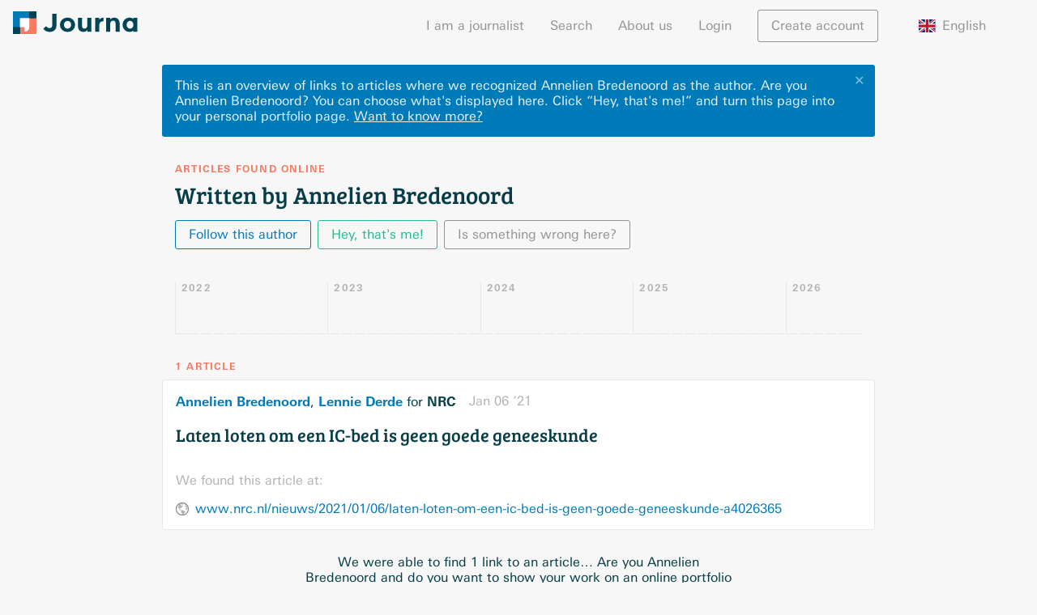

--- FILE ---
content_type: text/html; charset=utf-8
request_url: https://journa.com/annelien-bredenoord
body_size: 18271
content:
<!doctype html>
<html lang="nl"><head><meta data-react-helmet="true" charset="utf-8"/><meta data-react-helmet="true" http-equiv="X-UA-Compatible" content="IE=edge,chrome=1"/><meta data-react-helmet="true" name="viewport" content="width=device-width,initial-scale=1"/><meta data-react-helmet="true" name="apple-mobile-web-app-capable" content="yes"/><meta data-react-helmet="true" name="apple-mobile-web-app-title" content="Journa"/><meta data-react-helmet="true" name="apple-mobile-web-app-status-bar-style" content="black"/><meta data-react-helmet="true" name="theme-color" content="#f77a62"/><meta data-react-helmet="true" name="application-name" content="Journa"/><meta data-react-helmet="true" name="msapplication-tooltip" content="Journa"/><meta data-react-helmet="true" name="msapplication-navbutton-color" content="#f77a62"/><meta data-react-helmet="true" name="msapplication-config" content="/browserconfig.xml"/><meta data-react-helmet="true" name="twitter:card" content="summary"/><meta data-react-helmet="true" name="twitter:site" content="@iamjourna"/><meta data-react-helmet="true" property="og:type" content="website"/><meta data-react-helmet="true" property="og:url" content="https://journa.com/annelien-bredenoord"/><meta data-react-helmet="true" property="og:description" content="Published in NRC"/><meta data-react-helmet="true" property="og:title" content="Annelien Bredenoord"/><meta data-react-helmet="true" property="og:image" content="https://journa.com/static/b0a9fe4319ad3db915675c96e542e727.png"/><link data-react-helmet="true" rel="shortcut icon" href="https://journa.com/static/c29091b51784fd7c4a1fed2ab227673c.ico"/><link data-react-helmet="true" rel="apple-touch-icon-precomposed" href="https://journa.com/static/b0a9fe4319ad3db915675c96e542e727.png"/><link data-react-helmet="true" rel="mask-icon" href="https://journa.com/static/82917d19ce6b4ea2f0a905d3a5410656.svg" color="#007bb9"/><link data-react-helmet="true" rel="manifest" href="/manifest.json"/><title data-react-helmet="true">Articles written by Annelien Bredenoord · Journa</title><script data-react-helmet="true">if (navigator.userAgent.match("Trident")) {
  alert("Wij zien dat je een oudere browser gebruikt :(\n\nOm snel te kunnen ontwikkelen bouwen we Journa voor moderne browsers.\n\nSchakel over op Google Chrome, Safari, Firefox of Microsoft Edge voor een optimale gebruikservaring.");
}</script><link rel="stylesheet" href="https://journa.com/static/all.css"/></head><body><div id="_2wTR7iW1AQdM9isObl2c8W"><div data-reactroot="" data-reactid="1" data-react-checksum="1369087809"><!-- react-empty: 2 --><div data-reactid="3"><!-- react-empty: 4 --><div class="PLF7K51UOztWmYD0EpSQC" data-reactid="5"><nav class="oHvrlZfbL8U1IPobg8IL7" data-reactid="6"><div class="_3PfOosZU8pU_fQnaRWr0q9" data-reactid="7"><a class="_2_05vtSq78hzDDOId_O0gr" href="/" data-reactid="8"><svg class="_1x-fEK3g_O8immey8qpLZ3" id="logo" data-name="logo" xmlns="http://www.w3.org/2000/svg" viewBox="0 0 3200 600" data-reactid="9"><rect class="cls-1" fill="#007bb9" width="400" height="200" data-reactid="10"></rect><rect class="cls-2" fill="#f98d75" x="300" y="300" width="400" height="200" transform="translate(100 900) rotate(-90)" data-reactid="11"></rect><rect class="cls-3" fill="#063d47" x="400" width="200" height="200" data-reactid="12"></rect><rect class="cls-2" fill="#f98d75" x="200" y="400" width="200" height="200" transform="translate(600 1000) rotate(180)" data-reactid="13"></rect><rect class="cls-1" fill="#007bb9" y="200" width="200" height="200" transform="translate(400 200) rotate(90)" data-reactid="14"></rect><rect class="cls-3" fill="#063d47" y="400" width="200" height="200" transform="translate(200 1000) rotate(180)" data-reactid="15"></rect><rect class="cls-4" fill="#fff" x="200" y="200" width="200" height="200" data-reactid="16"></rect><polygon class="cls-4" fill="#fff" points="400 400 300 400 300 490 400 400" data-reactid="17"></polygon><rect class="cls-1" fill="#007bb9" width="420" height="420" data-reactid="18"></rect><rect class="cls-5" fill="#f77a62" x="180" y="180" width="420" height="420" transform="translate(0 780) rotate(-90)" data-reactid="19"></rect><rect class="cls-6" fill="#045" x="420" width="180" height="180" data-reactid="20"></rect><rect class="cls-6" fill="#045" y="420" width="180" height="180" transform="translate(180 1020) rotate(180)" data-reactid="21"></rect><rect class="cls-4" fill="#fff" x="180" y="180" width="240" height="240" data-reactid="22"></rect><polygon class="cls-4" fill="#fff" points="420 420 300 310 300 528 420 420" data-reactid="23"></polygon><path class="cls-4" fill="#fff" d="M300,420H420a0,0,0,0,1,0,0v0A120,120,0,0,1,300,540h0a0,0,0,0,1,0,0V420A0,0,0,0,1,300,420Z" data-reactid="24"></path><path class="cls-6 text" fill="#045" d="M1116,62.12V376q0,84.35-50.06,127.54t-120,43.21q-100.8,0-165.95-81.61l66.52-73.37q39.76,53.49,89.15,53.49,31.53,0,52.12-18.17T1008.35,374V62.09Z" data-reactid="25"></path><path class="cls-6 text" fill="#045" d="M1594.64,356.3q0,80.23-55.54,135.08t-139.55,54.86q-84,0-139.55-54.86T1204.46,356.3q0-80.23,55.54-135.43t139.55-55.2q84,0,139.55,55.2T1594.64,356.3Zm-286.64,0q0,45.26,25.72,73.71t65.83,28.46q40.11,0,65.83-28.46t25.71-73.71q0-45.26-25.71-74.06t-65.83-28.8q-40.11,0-65.83,28.8T1308,356.3Z" data-reactid="26"></path><path class="cls-6 text" fill="#045" d="M1908.7,370.7V171.84h103.54V540.76H1908.7V492.07q-38.42,54.18-99.09,54.17t-101.83-38.06q-41.14-38.06-41.14-112.81V171.84h103.54V372.75q0,85,62.4,85,30.86,0,53.49-22.28T1908.7,370.7Z" data-reactid="27"></path><path class="cls-6 text" fill="#045" d="M2303.68,262.35q-45.95,0-68.57,32.57T2212.48,381V540.76H2109.62V171.84h102.86v48.69q19.87-22.63,49.71-38.4t60.69-16.46l.68,96.69Z" data-reactid="28"></path><path class="cls-6 text" fill="#045" d="M2494.31,335V540.76H2391.45V171.84h102.86V213q46.62-47.31,104.91-47.32t97.72,41.14q39.42,41.15,39.43,109.72V540.76H2633.51V332.3q0-85-62.4-85-30.86,0-53.83,22.29T2494.31,335Z" data-reactid="29"></path><path class="cls-6 text" fill="#045" d="M2863.91,493.44q-52.82-52.8-52.8-138.86t54.17-137.49q54.16-51.43,125.49-51.43,55.54,0,96.69,37V171.84H3191V540.76H3087.46V510.59q-43.89,35.66-100.12,35.66Q2916.71,546.25,2863.91,493.44ZM2914.66,357q0,45.26,26.74,73.72t62.4,28.46q35.64,0,60.34-28.46t24.68-73.37q0-44.9-24.68-75.09t-61-30.17q-36.35,0-62.4,29.83T2914.66,357Z" data-reactid="30"></path></svg></a><button class="_3WzyEMPTdZKIrt6jxTpZ14 _2OWRjzLqduKjKxmSTCchC3" type="button" data-reactid="31"><svg xmlns="http://www.w3.org/2000/svg" data-reactid="32"><path d="M0 0h24v24H0z" fill="none" data-reactid="33"></path><path d="M3 18h18v-2H3v2zm0-5h18v-2H3v2zm0-7v2h18V6H3z" data-reactid="34"></path></svg></button><div class="_2IPx-jjc8jqYueVrN9fRLB" data-reactid="35"><ul data-reactid="36"><li data-reactid="37"><a href="/for-journalists" data-reactid="38">I am a journalist</a></li><li data-reactid="39"><a href="/search" data-reactid="40">Search</a></li><li data-reactid="41"><a href="/about-us" data-reactid="42">About us</a></li><ul data-reactid="43"><li data-reactid="44"><span class="_1MsTDnsOuWi9jzhDeEALDx" data-reactid="45">Login</span></li><li class="_1qef9tPowLvO6g7FBeat1a" data-reactid="46"><a class="_3WzyEMPTdZKIrt6jxTpZ14 _1Izez4iMIZb32fQOzsmpjr" href="/annelien-bredenoord?modal=login" data-reactid="47">Create account</a></li></ul><li class="_3A5RZaJIm2bXKEGSqoJX9Q" data-reactid="48"><div class="_3eA9WQ5FIGdjFcmWCZr9c1" data-reactid="49"><span class="_1-Qs-HDkrodhmQwAzI3Wr9" data-reactid="50"><img class="_1DcGg8Mqn1A-huz2i8Q3nu" src="https://journa.com/static/7c80260f1c154a7cf9811d45af70cbf4.svg" alt="flag of English" data-reactid="51"/><!-- react-text: 52 -->English<!-- /react-text --></span><div class="_1AWVCItiD4twz8gu_H1VUv" data-reactid="53"><ul class="_2ifkGQnXpOgkc7Vo8JMqHz" data-reactid="54"><li class="_2rmjH6LQp8LGUhZFPKRTII" data-reactid="55"><span class="bAHxqqTkHMv0E_OUIEYCE _1-Qs-HDkrodhmQwAzI3Wr9" data-reactid="56"><img class="_1DcGg8Mqn1A-huz2i8Q3nu" src="https://journa.com/static/f4b7c46f7b5e9c86f4bbecc883ec1fea.svg" alt="flag of Nederlands" data-reactid="57"/><!-- react-text: 58 -->Nederlands<!-- /react-text --></span></li><li class="_2rmjH6LQp8LGUhZFPKRTII" data-reactid="59"><span class="bAHxqqTkHMv0E_OUIEYCE _1-Qs-HDkrodhmQwAzI3Wr9" data-reactid="60"><img class="_1DcGg8Mqn1A-huz2i8Q3nu" src="https://journa.com/static/d44d18b86560738095c334b0bf61f70d.svg" alt="flag of Dansk" data-reactid="61"/><!-- react-text: 62 -->Dansk<!-- /react-text --></span></li></ul></div></div></li></ul></div></div></nav><main class="_2OcwmVJWbAvKbFxqmCDKOq" data-reactid="63"><div data-reactid="64"><div class="_3dKoArLKGTrtne8nh9RgmJ" data-reactid="65"><!-- react-empty: 66 --><!-- react-empty: 67 --><div data-reactid="68"><div class="_1mFI1ltacVUHterKT_Gt3X _3zaFi7I2Vzh81uQ0E5ZqnR" data-reactid="69"><button class="_3WzyEMPTdZKIrt6jxTpZ14 lPZSx2gHfpnnR1T6YyDs5" type="button" data-reactid="70">✕</button><div class="_3aYffQWUKQdZStVNf4nomI" data-reactid="71"><!-- react-text: 72 -->This is an overview of links to articles where we recognized Annelien Bredenoord as the author. Are you Annelien Bredenoord? You can choose what&#x27;s displayed here<!-- /react-text --><!-- react-text: 73 -->.<!-- /react-text --><!-- react-text: 74 --> <!-- /react-text --><!-- react-text: 75 -->Click “Hey, that&#x27;s me!” and turn this page into your personal portfolio page.<!-- /react-text --><!-- react-text: 76 --> <!-- /react-text --><a class="_3WzyEMPTdZKIrt6jxTpZ14 _3tuMQ-2jnF0Y2twYKQ4W0k" href="/for-journalists" data-reactid="77"><span style="white-space:nowrap;" data-reactid="78">Want to know more?</span></a></div></div></div><div class="_238akokyl3mnT_ksPfEeaX" data-reactid="79"><h4 data-reactid="80">Articles found online</h4><h2 data-reactid="81">Written by Annelien Bredenoord</h2><div data-reactid="82"><div class="_2HwVeors0JVpXndauJ5FxR" data-reactid="83"><a class="_3WzyEMPTdZKIrt6jxTpZ14 _2ikYd3Q6B7ds1GAtocXTv0" href="/annelien-bredenoord?follow=annelien-bredenoord&amp;modal=login" data-reactid="84"><span data-reactid="85"><span class="_3CdEGxIMqA7vo6M0Xnsnj0" data-reactid="86">Follow this author</span><span class="OKSZ6QvGzL9VUxNyyJTUq" data-reactid="87">Follow this author</span></span></a><a class="_3WzyEMPTdZKIrt6jxTpZ14 _2kEqwesxrGmjvMnOdITPGQ" href="/create-profile" data-reactid="88">Hey, that&#x27;s me!</a><!-- react-empty: 89 --><button class="_3WzyEMPTdZKIrt6jxTpZ14 _2BA8zTiLnQJZBEkYbEAO3G" type="button" data-reactid="90">Is something wrong here?</button></div></div></div><div data-reactid="91"><div class="TfZpMGHBhS2IoPQkjUfQ" data-reactid="92"><div class="_3SA5yRchcTEvo9mEZWakPQ" data-reactid="93"><div class="I80KkVZPsz4IYu25f2Srm" data-reactid="94"><div class="_3jPy8nqecxknCnCRAnOeof" data-reactid="95"></div><div class="_3EfDDiLDc5Y48BT3ydbYyd" data-reactid="96"><div class="rHkQEtQUVGBudvHApBG0Y" data-reactid="97"><h4 data-reactid="98">2022</h4></div><div class="k3BN8bC4ckNccKwBpZFDV" title="January 2022: no articles" data-reactid="99"><div class="_2NbeHAvTphg_SFg0UQ6L5x" style="height:0%;" data-reactid="100"><div class="_1ZYE1feJ_49Dmd74Vhc0jp" style="height:NaN%;" data-reactid="101"></div></div></div><div class="k3BN8bC4ckNccKwBpZFDV" title="February 2022: no articles" data-reactid="102"><div class="_2NbeHAvTphg_SFg0UQ6L5x" style="height:0%;" data-reactid="103"><div class="_1ZYE1feJ_49Dmd74Vhc0jp" style="height:NaN%;" data-reactid="104"></div></div></div><div class="k3BN8bC4ckNccKwBpZFDV" title="March 2022: no articles" data-reactid="105"><div class="_2NbeHAvTphg_SFg0UQ6L5x" style="height:0%;" data-reactid="106"><div class="_1ZYE1feJ_49Dmd74Vhc0jp" style="height:NaN%;" data-reactid="107"></div></div></div><div class="k3BN8bC4ckNccKwBpZFDV" title="April 2022: no articles" data-reactid="108"><div class="_2NbeHAvTphg_SFg0UQ6L5x" style="height:0%;" data-reactid="109"><div class="_1ZYE1feJ_49Dmd74Vhc0jp" style="height:NaN%;" data-reactid="110"></div></div></div><div class="k3BN8bC4ckNccKwBpZFDV" title="May 2022: no articles" data-reactid="111"><div class="_2NbeHAvTphg_SFg0UQ6L5x" style="height:0%;" data-reactid="112"><div class="_1ZYE1feJ_49Dmd74Vhc0jp" style="height:NaN%;" data-reactid="113"></div></div></div><div class="k3BN8bC4ckNccKwBpZFDV" title="June 2022: no articles" data-reactid="114"><div class="_2NbeHAvTphg_SFg0UQ6L5x" style="height:0%;" data-reactid="115"><div class="_1ZYE1feJ_49Dmd74Vhc0jp" style="height:NaN%;" data-reactid="116"></div></div></div><div class="k3BN8bC4ckNccKwBpZFDV" title="July 2022: no articles" data-reactid="117"><div class="_2NbeHAvTphg_SFg0UQ6L5x" style="height:0%;" data-reactid="118"><div class="_1ZYE1feJ_49Dmd74Vhc0jp" style="height:NaN%;" data-reactid="119"></div></div></div><div class="k3BN8bC4ckNccKwBpZFDV" title="August 2022: no articles" data-reactid="120"><div class="_2NbeHAvTphg_SFg0UQ6L5x" style="height:0%;" data-reactid="121"><div class="_1ZYE1feJ_49Dmd74Vhc0jp" style="height:NaN%;" data-reactid="122"></div></div></div><div class="k3BN8bC4ckNccKwBpZFDV" title="September 2022: no articles" data-reactid="123"><div class="_2NbeHAvTphg_SFg0UQ6L5x" style="height:0%;" data-reactid="124"><div class="_1ZYE1feJ_49Dmd74Vhc0jp" style="height:NaN%;" data-reactid="125"></div></div></div><div class="k3BN8bC4ckNccKwBpZFDV" title="October 2022: no articles" data-reactid="126"><div class="_2NbeHAvTphg_SFg0UQ6L5x" style="height:0%;" data-reactid="127"><div class="_1ZYE1feJ_49Dmd74Vhc0jp" style="height:NaN%;" data-reactid="128"></div></div></div><div class="k3BN8bC4ckNccKwBpZFDV" title="November 2022: no articles" data-reactid="129"><div class="_2NbeHAvTphg_SFg0UQ6L5x" style="height:0%;" data-reactid="130"><div class="_1ZYE1feJ_49Dmd74Vhc0jp" style="height:NaN%;" data-reactid="131"></div></div></div><div class="k3BN8bC4ckNccKwBpZFDV" title="December 2022: no articles" data-reactid="132"><div class="_2NbeHAvTphg_SFg0UQ6L5x" style="height:0%;" data-reactid="133"><div class="_1ZYE1feJ_49Dmd74Vhc0jp" style="height:NaN%;" data-reactid="134"></div></div></div><div class="rHkQEtQUVGBudvHApBG0Y" data-reactid="135"><h4 data-reactid="136">2023</h4></div><div class="k3BN8bC4ckNccKwBpZFDV" title="January 2023: no articles" data-reactid="137"><div class="_2NbeHAvTphg_SFg0UQ6L5x" style="height:0%;" data-reactid="138"><div class="_1ZYE1feJ_49Dmd74Vhc0jp" style="height:NaN%;" data-reactid="139"></div></div></div><div class="k3BN8bC4ckNccKwBpZFDV" title="February 2023: no articles" data-reactid="140"><div class="_2NbeHAvTphg_SFg0UQ6L5x" style="height:0%;" data-reactid="141"><div class="_1ZYE1feJ_49Dmd74Vhc0jp" style="height:NaN%;" data-reactid="142"></div></div></div><div class="k3BN8bC4ckNccKwBpZFDV" title="March 2023: no articles" data-reactid="143"><div class="_2NbeHAvTphg_SFg0UQ6L5x" style="height:0%;" data-reactid="144"><div class="_1ZYE1feJ_49Dmd74Vhc0jp" style="height:NaN%;" data-reactid="145"></div></div></div><div class="k3BN8bC4ckNccKwBpZFDV" title="April 2023: no articles" data-reactid="146"><div class="_2NbeHAvTphg_SFg0UQ6L5x" style="height:0%;" data-reactid="147"><div class="_1ZYE1feJ_49Dmd74Vhc0jp" style="height:NaN%;" data-reactid="148"></div></div></div><div class="k3BN8bC4ckNccKwBpZFDV" title="May 2023: no articles" data-reactid="149"><div class="_2NbeHAvTphg_SFg0UQ6L5x" style="height:0%;" data-reactid="150"><div class="_1ZYE1feJ_49Dmd74Vhc0jp" style="height:NaN%;" data-reactid="151"></div></div></div><div class="k3BN8bC4ckNccKwBpZFDV" title="June 2023: no articles" data-reactid="152"><div class="_2NbeHAvTphg_SFg0UQ6L5x" style="height:0%;" data-reactid="153"><div class="_1ZYE1feJ_49Dmd74Vhc0jp" style="height:NaN%;" data-reactid="154"></div></div></div><div class="k3BN8bC4ckNccKwBpZFDV" title="July 2023: no articles" data-reactid="155"><div class="_2NbeHAvTphg_SFg0UQ6L5x" style="height:0%;" data-reactid="156"><div class="_1ZYE1feJ_49Dmd74Vhc0jp" style="height:NaN%;" data-reactid="157"></div></div></div><div class="k3BN8bC4ckNccKwBpZFDV" title="August 2023: no articles" data-reactid="158"><div class="_2NbeHAvTphg_SFg0UQ6L5x" style="height:0%;" data-reactid="159"><div class="_1ZYE1feJ_49Dmd74Vhc0jp" style="height:NaN%;" data-reactid="160"></div></div></div><div class="k3BN8bC4ckNccKwBpZFDV" title="September 2023: no articles" data-reactid="161"><div class="_2NbeHAvTphg_SFg0UQ6L5x" style="height:0%;" data-reactid="162"><div class="_1ZYE1feJ_49Dmd74Vhc0jp" style="height:NaN%;" data-reactid="163"></div></div></div><div class="k3BN8bC4ckNccKwBpZFDV" title="October 2023: no articles" data-reactid="164"><div class="_2NbeHAvTphg_SFg0UQ6L5x" style="height:0%;" data-reactid="165"><div class="_1ZYE1feJ_49Dmd74Vhc0jp" style="height:NaN%;" data-reactid="166"></div></div></div><div class="k3BN8bC4ckNccKwBpZFDV" title="November 2023: no articles" data-reactid="167"><div class="_2NbeHAvTphg_SFg0UQ6L5x" style="height:0%;" data-reactid="168"><div class="_1ZYE1feJ_49Dmd74Vhc0jp" style="height:NaN%;" data-reactid="169"></div></div></div><div class="k3BN8bC4ckNccKwBpZFDV" title="December 2023: no articles" data-reactid="170"><div class="_2NbeHAvTphg_SFg0UQ6L5x" style="height:0%;" data-reactid="171"><div class="_1ZYE1feJ_49Dmd74Vhc0jp" style="height:NaN%;" data-reactid="172"></div></div></div><div class="rHkQEtQUVGBudvHApBG0Y" data-reactid="173"><h4 data-reactid="174">2024</h4></div><div class="k3BN8bC4ckNccKwBpZFDV" title="January 2024: no articles" data-reactid="175"><div class="_2NbeHAvTphg_SFg0UQ6L5x" style="height:0%;" data-reactid="176"><div class="_1ZYE1feJ_49Dmd74Vhc0jp" style="height:NaN%;" data-reactid="177"></div></div></div><div class="k3BN8bC4ckNccKwBpZFDV" title="February 2024: no articles" data-reactid="178"><div class="_2NbeHAvTphg_SFg0UQ6L5x" style="height:0%;" data-reactid="179"><div class="_1ZYE1feJ_49Dmd74Vhc0jp" style="height:NaN%;" data-reactid="180"></div></div></div><div class="k3BN8bC4ckNccKwBpZFDV" title="March 2024: no articles" data-reactid="181"><div class="_2NbeHAvTphg_SFg0UQ6L5x" style="height:0%;" data-reactid="182"><div class="_1ZYE1feJ_49Dmd74Vhc0jp" style="height:NaN%;" data-reactid="183"></div></div></div><div class="k3BN8bC4ckNccKwBpZFDV" title="April 2024: no articles" data-reactid="184"><div class="_2NbeHAvTphg_SFg0UQ6L5x" style="height:0%;" data-reactid="185"><div class="_1ZYE1feJ_49Dmd74Vhc0jp" style="height:NaN%;" data-reactid="186"></div></div></div><div class="k3BN8bC4ckNccKwBpZFDV" title="May 2024: no articles" data-reactid="187"><div class="_2NbeHAvTphg_SFg0UQ6L5x" style="height:0%;" data-reactid="188"><div class="_1ZYE1feJ_49Dmd74Vhc0jp" style="height:NaN%;" data-reactid="189"></div></div></div><div class="k3BN8bC4ckNccKwBpZFDV" title="June 2024: no articles" data-reactid="190"><div class="_2NbeHAvTphg_SFg0UQ6L5x" style="height:0%;" data-reactid="191"><div class="_1ZYE1feJ_49Dmd74Vhc0jp" style="height:NaN%;" data-reactid="192"></div></div></div><div class="k3BN8bC4ckNccKwBpZFDV" title="July 2024: no articles" data-reactid="193"><div class="_2NbeHAvTphg_SFg0UQ6L5x" style="height:0%;" data-reactid="194"><div class="_1ZYE1feJ_49Dmd74Vhc0jp" style="height:NaN%;" data-reactid="195"></div></div></div><div class="k3BN8bC4ckNccKwBpZFDV" title="August 2024: no articles" data-reactid="196"><div class="_2NbeHAvTphg_SFg0UQ6L5x" style="height:0%;" data-reactid="197"><div class="_1ZYE1feJ_49Dmd74Vhc0jp" style="height:NaN%;" data-reactid="198"></div></div></div><div class="k3BN8bC4ckNccKwBpZFDV" title="September 2024: no articles" data-reactid="199"><div class="_2NbeHAvTphg_SFg0UQ6L5x" style="height:0%;" data-reactid="200"><div class="_1ZYE1feJ_49Dmd74Vhc0jp" style="height:NaN%;" data-reactid="201"></div></div></div><div class="k3BN8bC4ckNccKwBpZFDV" title="October 2024: no articles" data-reactid="202"><div class="_2NbeHAvTphg_SFg0UQ6L5x" style="height:0%;" data-reactid="203"><div class="_1ZYE1feJ_49Dmd74Vhc0jp" style="height:NaN%;" data-reactid="204"></div></div></div><div class="k3BN8bC4ckNccKwBpZFDV" title="November 2024: no articles" data-reactid="205"><div class="_2NbeHAvTphg_SFg0UQ6L5x" style="height:0%;" data-reactid="206"><div class="_1ZYE1feJ_49Dmd74Vhc0jp" style="height:NaN%;" data-reactid="207"></div></div></div><div class="k3BN8bC4ckNccKwBpZFDV" title="December 2024: no articles" data-reactid="208"><div class="_2NbeHAvTphg_SFg0UQ6L5x" style="height:0%;" data-reactid="209"><div class="_1ZYE1feJ_49Dmd74Vhc0jp" style="height:NaN%;" data-reactid="210"></div></div></div><div class="rHkQEtQUVGBudvHApBG0Y" data-reactid="211"><h4 data-reactid="212">2025</h4></div><div class="k3BN8bC4ckNccKwBpZFDV" title="January 2025: no articles" data-reactid="213"><div class="_2NbeHAvTphg_SFg0UQ6L5x" style="height:0%;" data-reactid="214"><div class="_1ZYE1feJ_49Dmd74Vhc0jp" style="height:NaN%;" data-reactid="215"></div></div></div><div class="k3BN8bC4ckNccKwBpZFDV" title="February 2025: no articles" data-reactid="216"><div class="_2NbeHAvTphg_SFg0UQ6L5x" style="height:0%;" data-reactid="217"><div class="_1ZYE1feJ_49Dmd74Vhc0jp" style="height:NaN%;" data-reactid="218"></div></div></div><div class="k3BN8bC4ckNccKwBpZFDV" title="March 2025: no articles" data-reactid="219"><div class="_2NbeHAvTphg_SFg0UQ6L5x" style="height:0%;" data-reactid="220"><div class="_1ZYE1feJ_49Dmd74Vhc0jp" style="height:NaN%;" data-reactid="221"></div></div></div><div class="k3BN8bC4ckNccKwBpZFDV" title="April 2025: no articles" data-reactid="222"><div class="_2NbeHAvTphg_SFg0UQ6L5x" style="height:0%;" data-reactid="223"><div class="_1ZYE1feJ_49Dmd74Vhc0jp" style="height:NaN%;" data-reactid="224"></div></div></div><div class="k3BN8bC4ckNccKwBpZFDV" title="May 2025: no articles" data-reactid="225"><div class="_2NbeHAvTphg_SFg0UQ6L5x" style="height:0%;" data-reactid="226"><div class="_1ZYE1feJ_49Dmd74Vhc0jp" style="height:NaN%;" data-reactid="227"></div></div></div><div class="k3BN8bC4ckNccKwBpZFDV" title="June 2025: no articles" data-reactid="228"><div class="_2NbeHAvTphg_SFg0UQ6L5x" style="height:0%;" data-reactid="229"><div class="_1ZYE1feJ_49Dmd74Vhc0jp" style="height:NaN%;" data-reactid="230"></div></div></div><div class="k3BN8bC4ckNccKwBpZFDV" title="July 2025: no articles" data-reactid="231"><div class="_2NbeHAvTphg_SFg0UQ6L5x" style="height:0%;" data-reactid="232"><div class="_1ZYE1feJ_49Dmd74Vhc0jp" style="height:NaN%;" data-reactid="233"></div></div></div><div class="k3BN8bC4ckNccKwBpZFDV" title="August 2025: no articles" data-reactid="234"><div class="_2NbeHAvTphg_SFg0UQ6L5x" style="height:0%;" data-reactid="235"><div class="_1ZYE1feJ_49Dmd74Vhc0jp" style="height:NaN%;" data-reactid="236"></div></div></div><div class="k3BN8bC4ckNccKwBpZFDV" title="September 2025: no articles" data-reactid="237"><div class="_2NbeHAvTphg_SFg0UQ6L5x" style="height:0%;" data-reactid="238"><div class="_1ZYE1feJ_49Dmd74Vhc0jp" style="height:NaN%;" data-reactid="239"></div></div></div><div class="k3BN8bC4ckNccKwBpZFDV" title="October 2025: no articles" data-reactid="240"><div class="_2NbeHAvTphg_SFg0UQ6L5x" style="height:0%;" data-reactid="241"><div class="_1ZYE1feJ_49Dmd74Vhc0jp" style="height:NaN%;" data-reactid="242"></div></div></div><div class="k3BN8bC4ckNccKwBpZFDV" title="November 2025: no articles" data-reactid="243"><div class="_2NbeHAvTphg_SFg0UQ6L5x" style="height:0%;" data-reactid="244"><div class="_1ZYE1feJ_49Dmd74Vhc0jp" style="height:NaN%;" data-reactid="245"></div></div></div><div class="k3BN8bC4ckNccKwBpZFDV" title="December 2025: no articles" data-reactid="246"><div class="_2NbeHAvTphg_SFg0UQ6L5x" style="height:0%;" data-reactid="247"><div class="_1ZYE1feJ_49Dmd74Vhc0jp" style="height:NaN%;" data-reactid="248"></div></div></div><div class="rHkQEtQUVGBudvHApBG0Y" data-reactid="249"><h4 data-reactid="250">2026</h4></div><div class="k3BN8bC4ckNccKwBpZFDV" title="January 2026: no articles" data-reactid="251"><div class="_2NbeHAvTphg_SFg0UQ6L5x" style="height:0%;" data-reactid="252"><div class="_1ZYE1feJ_49Dmd74Vhc0jp" style="height:NaN%;" data-reactid="253"></div></div></div><div class="k3BN8bC4ckNccKwBpZFDV" title="February 2026: no articles" data-reactid="254"><div class="_2NbeHAvTphg_SFg0UQ6L5x" style="height:0%;" data-reactid="255"><div class="_1ZYE1feJ_49Dmd74Vhc0jp" style="height:NaN%;" data-reactid="256"></div></div></div><div class="k3BN8bC4ckNccKwBpZFDV" title="March 2026: no articles" data-reactid="257"><div class="_2NbeHAvTphg_SFg0UQ6L5x" style="height:0%;" data-reactid="258"><div class="_1ZYE1feJ_49Dmd74Vhc0jp" style="height:NaN%;" data-reactid="259"></div></div></div><div class="k3BN8bC4ckNccKwBpZFDV" title="April 2026: no articles" data-reactid="260"><div class="_2NbeHAvTphg_SFg0UQ6L5x" style="height:0%;" data-reactid="261"><div class="_1ZYE1feJ_49Dmd74Vhc0jp" style="height:NaN%;" data-reactid="262"></div></div></div><div class="k3BN8bC4ckNccKwBpZFDV" title="May 2026: no articles" data-reactid="263"><div class="_2NbeHAvTphg_SFg0UQ6L5x" style="height:0%;" data-reactid="264"><div class="_1ZYE1feJ_49Dmd74Vhc0jp" style="height:NaN%;" data-reactid="265"></div></div></div><div class="k3BN8bC4ckNccKwBpZFDV" title="June 2026: no articles" data-reactid="266"><div class="_2NbeHAvTphg_SFg0UQ6L5x" style="height:0%;" data-reactid="267"><div class="_1ZYE1feJ_49Dmd74Vhc0jp" style="height:NaN%;" data-reactid="268"></div></div></div></div></div></div></div><div class="_3e85LuqYM5pwW5xFzbmkvU" data-reactid="269"><h4 data-reactid="270">1 article</h4><ul class="_3X95ffQZW_Mg3Sa1BvYqca" data-reactid="271"><li data-reactid="272"></li><li data-reactid="273"><div class="_3V02tC4ebdz1e14mH2-w5A _1bCOcRQNwQgfi-v0ai4nB7 _24Wi3IX03M3IJ8Xa5eU9dU" data-reactid="274"><div data-reactid="275"><div class="_1o7Ek3UCVyJwlwtvn1q3KQ _2R1mIWWj6OCWe2ITorSydu" data-article-id="NEPNzHMTk1b2xKpXlk7bZRVoWgCq8IKam89tKcs7QUk" data-reactid="276"><div class="_187KaOf6vsRRmpsZQJuDu4 bjq-1i0qwJ4OL1yKowp9P" data-reactid="277"><div class="_2D_QNPy7GqepL-toGcl2Q7" data-reactid="278"><a class="_5dl8looNq8oC6A3LH_NmG" href="/annelien-bredenoord" data-reactid="279">Annelien Bredenoord</a><!-- react-text: 280 -->, <!-- /react-text --><a class="_5dl8looNq8oC6A3LH_NmG" href="/lennie-derde" data-reactid="281">Lennie Derde</a><!-- react-text: 282 --> for <!-- /react-text --><span class="_4ApzaW3IVhVIJPobudKCD" data-reactid="283">NRC</span></div><span class="_2xPOhoN1VTfHG07Cu-zZCt" style="white-space:nowrap;" data-reactid="284">Jan 06 ’21</span></div><div class="_1WLfc_mA0yZdiQu7UAFlnb" data-reactid="285"><h3 data-reactid="286"><a class="_1vSWTDnIeILKVsyrkmnYcL" href="/article/NEPNzHMTk1b2xKpXlk7bZRVoWgCq8IKam89tKcs7QUk" data-reactid="287"><span data-reactid="288">Laten loten om een IC-bed is geen goede geneeskunde</span></a></h3><!-- react-empty: 289 --></div></div><div class="_20IQHXtrElQF5LkPfLQKm8" data-reactid="290"><p class="_2TCNfcRJrJQuV7j0ylQ_GW" data-reactid="291">We found this article at:</p><div class="_1N_-FTBUYNUARaKAA1uoVs" data-reactid="292"><img src="https://journa.com/static/e6c64372ae675ebe9c3bc5dab399e42b.png" data-reactid="293"/><a class="_3dXJxV287vd-STJ13F3dKy" target="_blank" rel="noopener" href="https://www.nrc.nl/nieuws/2021/01/06/laten-loten-om-een-ic-bed-is-geen-goede-geneeskunde-a4026365" data-reactid="294">www.nrc.nl/nieuws/2021/01/06/laten-loten-om-een-ic-bed-is-geen-goede-geneeskunde-a4026365</a></div></div></div></div></li><li data-reactid="295"><div class="ET_yiKvcU8_oVqT5AiB1e" data-reactid="296"><div class="K_-KPJ73YsMGLIEAAuRkw" data-reactid="297">We were able to find 1 link to an article… Are you Annelien Bredenoord and do you want to show your work on an online portfolio website that we keep up-to-date for you?</div><div class="K_-KPJ73YsMGLIEAAuRkw" data-reactid="298"><a href="/create-profile" data-reactid="299">Claim</a><!-- react-text: 300 --> your profile for free or <!-- /react-text --><a href="/for-journalists" data-reactid="301">read more</a><!-- react-text: 302 --> about our free service.<!-- /react-text --></div></div></li></ul></div></div></div></div></main></div><div data-reactid="303"><script data-reactid="304">(function(){var w=window;var ic=w.Intercom;if(typeof ic==="function"){ic('reattach_activator');ic('update',intercomSettings);}else{var d=document;var i=function(){i.c(arguments)};i.q=[];i.c=function(args){i.q.push(args)};w.Intercom=i;function l(){var s=d.createElement('script');s.type='text/javascript';s.async=true;
s.src='https://widget.intercom.io/widget';
var x=d.getElementsByTagName('script')[0];x.parentNode.insertBefore(s,x);}if(w.attachEvent){w.attachEvent('onload',l);}else{w.addEventListener('load',l,false);}}})()</script><script data-reactid="305">(function(i,s,o,g,r,a,m){i['GoogleAnalyticsObject']=r;i[r]=i[r]||function(){(i[r].q=i[r].q||[]).push  (arguments)},i[r].l=1*new Date();a=s.createElement(o),m=s.getElementsByTagName(o)[0];a.async=1;a.src=g;m.parentNode.insertBefore(a,m)}) (window,document,'script','https://www.google-analytics.com/analytics.js','ga'); ga('create', 'UA-90852249-1', 'auto'); window.ga('set', 'page', window.location.pathname);window.ga('send', 'pageview');</script><script data-reactid="306">(function(w,d,s,l,i){w[l]=w[l]||[];w[l].push({'gtm.start':
    new Date().getTime(),event:'gtm.js'});var f=d.getElementsByTagName(s)[0],
    j=d.createElement(s),dl=l!='dataLayer'?'&l='+l:'';j.async=true;j.src=
    'https://www.googletagmanager.com/gtm.js?id='+i+dl;f.parentNode.insertBefore(j,f);
    })(window,document,'script','dataLayer','GTM-TLLMJSG');</script></div></div></div></div><script type="application/json" id="APP_STATE">{"error":false,"routing":{"locationBeforeTransitions":null},"aggregates":{"counts":{"data":null,"loading":false},"serials":{"data":[{"id":"com-0024watchworld","name":"0024Horloges","scraped":false,"country":"NL"},{"id":"nl-100pmagazine","name":"100\u0025NL\u0020Magazine","scraped":false,"country":"NL"},{"id":"nl-1900magazine","name":"1900\u0020Magazine","scraped":false,"country":"NL"},{"id":"nl-1limburg","name":"1Limburg","scraped":true,"country":"NL"},{"id":"nl-360magazine","name":"360\u0020Magazine","scraped":false,"country":"NL"},{"id":"nl-npo3fm","name":"3FM","scraped":false,"country":"NL"},{"id":"nl-vpro-3voor12","name":"3voor12","scraped":true,"country":"NL"},{"id":"be-7sur7","name":"7sur7","scraped":true,"country":"BE"},{"id":"nl-90minutesmagazine","name":"90\u0020Minutes","scraped":false,"country":"NL"},{"id":"nl-925","name":"925.nl","scraped":true,"country":"NL"},{"id":"nl-accountant","name":"Accountant.nl","scraped":true,"country":"NL"},{"id":"be-actiefwonen","name":"Actief\u0020wonen","scraped":true,"country":"BE"},{"id":"nl-ad","name":"AD","scraped":true,"country":"NL"},{"id":"nl-adformatie","name":"Adformatie","scraped":true,"country":"NL"},{"id":"dk-advokatwatch","name":"AdvokatWatch","scraped":true,"country":"DK"},{"id":"nl-agf","name":"AGF","scraped":true,"country":"NL"},{"id":"nl-agriholland","name":"AgriHolland","scraped":true,"country":"NL"},{"id":"dk-agriwatch","name":"AgriWatch","scraped":true,"country":"DK"},{"id":"com-ajaxshowtime","name":"Ajax\u0020Showtime","scraped":false,"country":"NL"},{"id":"nl-akkerwijzer","name":"Akkerwijzer","scraped":true,"country":"NL"},{"id":"dk-alt","name":"ALT","scraped":true,"country":"DK"},{"id":"be-alterechos","name":"Alter\u0020\u00c9chos","scraped":true,"country":"BE"},{"id":"nl-amt","name":"AMT","scraped":true,"country":"NL"},{"id":"nl-amweb","name":"AMweb","scraped":true,"country":"NL"},{"id":"other","name":"ander\u0020medium","scraped":false,"country":"NL"},{"id":"nl-androidplanet","name":"Android\u0020Planet","scraped":true,"country":"NL"},{"id":"be-apache","name":"apache","scraped":true,"country":"BE"},{"id":"nl-arboonline","name":"Arbo","scraped":true,"country":"NL"},{"id":"nl-architectenweb","name":"Architectenweb","scraped":true,"country":"NL"},{"id":"nl-at5","name":"AT5","scraped":true,"country":"NL"},{"id":"be-autogids","name":"Auto\u0020Gids","scraped":true,"country":"BE"},{"id":"be-autowereld","name":"Auto\u0020Wereld","scraped":true,"country":"BE"},{"id":"nl-automationnl","name":"AutomationNL","scraped":true,"country":"NL"},{"id":"nl-autovisie","name":"Autovisie","scraped":false,"country":"NL"},{"id":"nl-autoweek","name":"Autoweek","scraped":false,"country":"NL"},{"id":"nl-avrobode","name":"Avrobode","scraped":false,"country":"NL"},{"id":"nl-baaz","name":"Baaz","scraped":true,"country":"NL"},{"id":"be-badrepublic","name":"Bad\u0020Republic","scraped":true,"country":"BE"},{"id":"nl-bakkersinbedrijf","name":"Bakkers\u0020in\u0020bedrijf","scraped":true,"country":"NL"},{"id":"nl-bakkerswereld","name":"Bakkerswereld","scraped":true,"country":"NL"},{"id":"nl-barneveldsekrant","name":"Barneveldse\u0020Krant","scraped":false,"country":"NL"},{"id":"nl-beaumonde","name":"Beaumonde","scraped":false,"country":"NL"},{"id":"nl-beleggersbelangen","name":"Beleggers\u0020Belangen","scraped":false,"country":"NL"},{"id":"be-belgiancowboys","name":"Belgian\u0020Cowboys","scraped":true,"country":"BE"},{"id":"dk-berlingske","name":"Berlingske","scraped":true,"country":"DK"},{"id":"dk-bt","name":"Berlingske\u0020Tidende","scraped":true,"country":"DK"},{"id":"nl-betonenstaalbouw","name":"Beton\u0020\u0026\u0020Staalbouw","scraped":true,"country":"NL"},{"id":"nl-bgmagazine","name":"BG\u0020magazine","scraped":true,"country":"NL"},{"id":"com-bikeeu","name":"Bike\u0020Europe","scraped":true,"country":"NL"},{"id":"dk-bilmagasinet","name":"Bil\u0020Magasinet","scraped":true,"country":"DK"},{"id":"nl-binnenlandsbestuur","name":"Binnenlands\u0020Bestuur","scraped":true,"country":"NL"},{"id":"nl-biojournaal","name":"Biojournaal","scraped":true,"country":"NL"},{"id":"nl-biotechnologie","name":"Biotechnologie","scraped":true,"country":"NL"},{"id":"nl-bitsoffreedom","name":"Bits\u0020of\u0020Freedom","scraped":true,"country":"NL"},{"id":"nl-bpnieuws","name":"Bloemen-\u0020en\u0020plantennieuws","scraped":true,"country":"NL"},{"id":"be-bloovi","name":"Bloovi\u0020BE","scraped":true,"country":"BE"},{"id":"nl-bloovi","name":"Bloovi\u0020NL","scraped":true,"country":"NL"},{"id":"nl-bndestem","name":"BN\u0020DeStem","scraped":true,"country":"NL"},{"id":"nl-bnnvara","name":"BNNVARA","scraped":true,"country":"NL"},{"id":"nl-bnnvara-joop","name":"BNNVARA\u0020-\u0020Joop","scraped":true,"country":"NL"},{"id":"nl-bnnvara-kassa","name":"BNNVARA\u0020-\u0020Kassa","scraped":false,"country":"NL"},{"id":"nl-bnr","name":"BNR","scraped":true,"country":"NL"},{"id":"nl-bobo","name":"Bobo","scraped":false,"country":"NL"},{"id":"com-boekenkrant","name":"Boekenkrant","scraped":false,"country":"NL"},{"id":"nl-boekman","name":"Boekman","scraped":false,"country":"NL"},{"id":"nl-boerderij","name":"Boerderij.nl","scraped":true,"country":"NL"},{"id":"nl-boerenbusiness","name":"Boerenbusiness","scraped":true,"country":"NL"},{"id":"nl-bondtehond","name":"Bondtehond","scraped":false,"country":"NL"},{"id":"dk-boosted","name":"Boosted","scraped":true,"country":"DK"},{"id":"dk-borsen","name":"B\u00f8rsen","scraped":true,"country":"DK"},{"id":"nl-bouwenaandezorg","name":"Bouwen\u0020aan\u0020de\u0020Zorg","scraped":true,"country":"NL"},{"id":"nl-bouwmachines","name":"BouwMachines","scraped":true,"country":"NL"},{"id":"nl-bd","name":"Brabants\u0020Dagblad","scraped":true,"country":"NL"},{"id":"dk-branchebladettoj","name":"Branchemediet\u0020T\u00d8J","scraped":true,"country":"DK"},{"id":"nl-bright","name":"Bright","scraped":true,"country":"NL"},{"id":"nl-broadcastmagazine","name":"Broadcast\u0020Magazine","scraped":false,"country":"NL"},{"id":"eu-brusselsexpress","name":"Brussels\u0020Express","scraped":true,"country":"BE"},{"id":"dk-buildingsupply","name":"Building\u0020Supply\u0020DK","scraped":true,"country":"DK"},{"id":"nl-businessinsider","name":"Business\u0020Insider","scraped":true,"country":"NL"},{"id":"nl-c2w","name":"C2W","scraped":true,"country":"NL"},{"id":"com-dpgmediagroup-campus","name":"Campus\u0020Magazine","scraped":false,"country":"NL"},{"id":"be-cathobel","name":"CathoBel","scraped":true,"country":"BE"},{"id":"inc-change","name":"Change\u0020Inc.\u0020\u0028NL\u0029","scraped":true,"country":"NL"},{"id":"be-chase","name":"Chase","scraped":true,"country":"BE"},{"id":"be-cinetelerevue","name":"Cin\u00e9\u0020T\u00e9l\u00e9\u0020Revue","scraped":true,"country":"BE"},{"id":"nl-cio","name":"CIO","scraped":true,"country":"NL"},{"id":"nl-classic-retro","name":"Classic\u0020\u0026\u0020Retro","scraped":false,"country":"NL"},{"id":"dk-ctwatch","name":"CleantechWatch","scraped":true,"country":"DK"},{"id":"be-clickx","name":"Clickx","scraped":true,"country":"BE"},{"id":"nu-cloudworks","name":"CloudWorks","scraped":false,"country":"NL"},{"id":"nl-cmweb","name":"CMweb","scraped":true,"country":"NL"},{"id":"nl-cobouw","name":"Cobouw","scraped":true,"country":"NL"},{"id":"nl-computable","name":"Computable","scraped":true,"country":"NL"},{"id":"nl-computeridee","name":"Computer\u0020Idee","scraped":false,"country":"NL"},{"id":"nl-computertotaal","name":"Computer\u0021Totaal","scraped":false,"country":"NL"},{"id":"nl-computersopschool","name":"Computers\u0020op\u0020School","scraped":false,"country":"NL"},{"id":"nl-computerworld","name":"Computerworld","scraped":true,"country":"NL"},{"id":"dk-computerworld","name":"Computerworld","scraped":true,"country":"DK"},{"id":"nl-cosmogirl","name":"CosmoGIRL\u0021","scraped":false,"country":"NL"},{"id":"com-cosmopolitan-nl","name":"Cosmopolitan","scraped":true,"country":"NL"},{"id":"nl-crimesite","name":"Crimesite","scraped":false,"country":"NL"},{"id":"com-culinaireambiance","name":"Culinaire\u0020Ambiance","scraped":true,"country":"BE"},{"id":"nl-dvhn","name":"Dagblad\u0020van\u0020het\u0020Noorden","scraped":true,"country":"NL"},{"id":"dk-dagens","name":"Dagens","scraped":true,"country":"DK"},{"id":"dk-dagensmedicin","name":"Dagens\u0020Medicin","scraped":true,"country":"DK"},{"id":"dk-dagenspharma","name":"Dagens\u0020Pharma","scraped":true,"country":"DK"},{"id":"be-dailyscience","name":"Daily\u0020Science","scraped":true,"country":"BE"},{"id":"dk-doi","name":"Danish\u0020Offshore\u0020Industry","scraped":true,"country":"DK"},{"id":"dk-journalisten","name":"Dansk\u0020Journalisten","scraped":true,"country":"DK"},{"id":"dk-markedsforing","name":"Dansk\u0020Markedsf\u00f8ring","scraped":true,"country":"DK"},{"id":"dk-danskekommuner","name":"Danske\u0020Kommuner","scraped":true,"country":"DK"},{"id":"dk-danwatch","name":"Danwatch","scraped":true,"country":"DK"},{"id":"nl-dasmag","name":"Das\u0020Magazin","scraped":false,"country":"NL"},{"id":"be-levif-datanews","name":"DataNews\u0020Le\u0020Vif","scraped":true,"country":"NL"},{"id":"nl-deachterhoeksecourant","name":"De\u0020Achterhoekse\u0020Courant","scraped":false,"country":"NL"},{"id":"nl-dearchitect","name":"De\u0020Architect","scraped":true,"country":"NL"},{"id":"nl-debestesocialmedia","name":"De\u0020Beste\u0020Social\u0020Media","scraped":false,"country":"NL"},{"id":"nl-binnenvaartkrant","name":"De\u0020Binnenvaartkrant","scraped":false,"country":"NL"},{"id":"nl-decorrespondent","name":"De\u0020Correspondent","scraped":true,"country":"NL"},{"id":"nl-defocus","name":"De\u0020Focus","scraped":true,"country":"NL"},{"id":"nl-gelderlander","name":"de\u0020Gelderlander","scraped":true,"country":"NL"},{"id":"nl-de-gids","name":"De\u0020Gids","scraped":false,"country":"NL"},{"id":"nl-groene","name":"De\u0020Groene\u0020Amsterdammer","scraped":true,"country":"NL"},{"id":"nl-dehavenloods","name":"De\u0020Havenloods","scraped":true,"country":"NL"},{"id":"nl-deingenieur","name":"De\u0020Ingenieur","scraped":true,"country":"NL"},{"id":"nl-delagarde","name":"De\u0020Lagarde","scraped":false,"country":"NL"},{"id":"nl-limburger","name":"De\u0020Limburger","scraped":true,"country":"NL"},{"id":"be-demorgen","name":"De\u0020Morgen","scraped":true,"country":"BE"},{"id":"nu-demuur","name":"De\u0020Muur","scraped":false,"country":"NL"},{"id":"nl-denieuwereporter","name":"de\u0020Nieuwe\u0020Reporter","scraped":false,"country":"NL"},{"id":"nl-deondernemer","name":"De\u0020Ondernemer","scraped":true,"country":"NL"},{"id":"org-dereactor","name":"De\u0020Reactor","scraped":false,"country":"NL"},{"id":"nl-dereisjournalist","name":"De\u0020Reisjournalist","scraped":false,"country":"NL"},{"id":"nl-scheepvaartkrant","name":"De\u0020Scheepvaartkrant","scraped":false,"country":"NL"},{"id":"be-standaard","name":"De\u0020Standaard","scraped":true,"country":"BE"},{"id":"nl-destentor","name":"De\u0020Stentor","scraped":true,"country":"NL"},{"id":"nu-destreekkrant","name":"De\u0020streekkrant","scraped":true,"country":"NL"},{"id":"nl-telegraaf","name":"De\u0020Telegraaf","scraped":true,"country":"NL"},{"id":"be-detijd","name":"De\u0020Tijd","scraped":true,"country":"BE"},{"id":"nl-detorenbommelerwaard","name":"De\u0020Toren","scraped":false,"country":"NL"},{"id":"nl-deverwondering","name":"De\u0020Verwondering","scraped":false,"country":"NL"},{"id":"nl-volkskrant","name":"de\u0020Volkskrant","scraped":true,"country":"NL"},{"id":"be-dezondag","name":"De\u0020Zondag","scraped":true,"country":"BE"},{"id":"be-decoidees","name":"d\u00e9co\u0020id\u00e9es","scraped":true,"country":"BE"},{"id":"nl-deliciousmagazine","name":"Delicious","scraped":false,"country":"NL"},{"id":"nl-denksport","name":"Denksport\u0020Puzzelbladen","scraped":false,"country":"NL"},{"id":"dk-detailwatch","name":"DetailWatch","scraped":true,"country":"DK"},{"id":"be-dewereldmorgen","name":"DeWereldMorgen","scraped":true,"country":"BE"},{"id":"nl-dibevo","name":"Dibevo-Vakblad","scraped":false,"country":"NL"},{"id":"nl-distrifood","name":"Distrifood","scraped":true,"country":"NL"},{"id":"dk-dknyt","name":"DK\u0020Nyt","scraped":true,"country":"DK"},{"id":"dk-dm","name":"DM\u0020-\u0020Fagforening\u0020for\u0020akademikere","scraped":true,"country":"DK"},{"id":"dk-dontt","name":"Dontt","scraped":true,"country":"DK"},{"id":"be-doorbraak","name":"Doorbraak.be","scraped":true,"country":"BE"},{"id":"nl-droogmag","name":"Droog\u0020Magazine","scraped":false,"country":"NL"},{"id":"nl-dutchcowboys","name":"Dutchcowboys","scraped":true,"country":"NL"},{"id":"nl-duurzaambedrijfsleven","name":"Duurzaam\u0020Bedrijfsleven","scraped":true,"country":"NL"},{"id":"nl-avrotros-eenvandaag","name":"EenVandaag","scraped":true,"country":"NL"},{"id":"nl-eigenhuiseninterieur","name":"Eigen\u0020Huis\u0020\u0026\u0020Interieur","scraped":true,"country":"NL"},{"id":"nl-ed","name":"Eindhovens\u0020Dagblad","scraped":true,"country":"NL"},{"id":"nl-eiwittrends","name":"Eiwit\u0020Trends","scraped":true,"country":"NL"},{"id":"dk-ekstrabladet","name":"Ekstra\u0020Bladet","scraped":true,"country":"DK"},{"id":"dk-electronicsupply","name":"Electronic\u0020Supply\u0020DK","scraped":true,"country":"DK"},{"id":"dk-elektronikfokus","name":"ElektronikFokus","scraped":true,"country":"DK"},{"id":"nl-elfvoetbal","name":"ELF\u0020Voetbal","scraped":false,"country":"NL"},{"id":"dk-elfokus","name":"ELFOKUS","scraped":true,"country":"DK"},{"id":"nl-elle","name":"ELLE","scraped":false,"country":"NL"},{"id":"dk-elle","name":"Elle\u0020Danmark","scraped":true,"country":"DK"},{"id":"nl-elle-deco","name":"ELLE\u0020Deco","scraped":false,"country":"NL"},{"id":"nl-elleeten","name":"ELLE\u0020Eten","scraped":false,"country":"NL"},{"id":"nl-elsevierjuist","name":"Elsevier\u0020Juist","scraped":false,"country":"NL"},{"id":"nl-elsevier","name":"Elsevier\u0020Weekblad","scraped":true,"country":"NL"},{"id":"dk-emballagefokus","name":"EmballageFokus","scraped":true,"country":"DK"},{"id":"nl-emerce","name":"Emerce","scraped":true,"country":"NL"},{"id":"be-enmarche","name":"En\u0020Marche","scraped":true,"country":"BE"},{"id":"nl-energeia","name":"Energeia","scraped":true,"country":"NL"},{"id":"nl-energiebusiness","name":"Energiebusiness","scraped":false,"country":"NL"},{"id":"nl-energieoverheid","name":"Energieoverheid","scraped":false,"country":"NL"},{"id":"nl-energievastgoed","name":"Energievastgoed","scraped":false,"country":"NL"},{"id":"dk-energiwatch","name":"EnergiWatch","scraped":true,"country":"DK"},{"id":"dk-energysupply","name":"Energy\u0020Supply\u0020DK","scraped":true,"country":"DK"},{"id":"eu-eoswetenschap","name":"EOS\u0020Wetenschap","scraped":true,"country":"NL"},{"id":"nl-erasmusmagazine","name":"Erasmus\u0020Magazine","scraped":true,"country":"NL"},{"id":"nu-esb","name":"ESB","scraped":true,"country":"NL"},{"id":"be-etcetera","name":"Etcetera","scraped":true,"country":"BE"},{"id":"dk-euroinvestor","name":"Euroinvestor","scraped":true,"country":"DK"},{"id":"dk-euroman","name":"Euroman","scraped":true,"country":"DK"},{"id":"com-euronews-fr","name":"Euronews\u0020\u0028FR\u0029","scraped":true,"country":"BE"},{"id":"nl-eo-eva","name":"Eva","scraped":false,"country":"NL"},{"id":"nl-evmi","name":"EVMI","scraped":true,"country":"NL"},{"id":"nl-executivefinance","name":"Executive\u0020Finance","scraped":true,"country":"NL"},{"id":"nl-expreszo","name":"Expreszo","scraped":false,"country":"NL"},{"id":"nl-facto","name":"Facto","scraped":true,"country":"NL"},{"id":"dk-folkeskolen","name":"Fagbladet\u0020Folkeskolen","scraped":true,"country":"DK"},{"id":"be-faro","name":"Faro","scraped":true,"country":"BE"},{"id":"dk-fashionforum","name":"Fashion\u0020Forum","scraped":true,"country":"DK"},{"id":"nl-fashionista","name":"Fashionista","scraped":false,"country":"NL"},{"id":"nl-fashionunited","name":"FashionUnited","scraped":true,"country":"NL"},{"id":"nl-fd","name":"FD","scraped":true,"country":"NL"},{"id":"be-feeling","name":"Feeling","scraped":true,"country":"BE"},{"id":"dk-feltet","name":"Feltet","scraped":true,"country":"DK"},{"id":"dk-femina","name":"Femina","scraped":true,"country":"DK"},{"id":"be-femmesdaujourdhui","name":"Femmes\u0020d\u2019Aujourd\u2019hui","scraped":true,"country":"BE"},{"id":"com-festileaks","name":"Festileaks","scraped":true,"country":"NL"},{"id":"nl-fiets","name":"Fiets","scraped":false,"country":"NL"},{"id":"nl-fietsactief","name":"Fiets\u0020Actief","scraped":false,"country":"NL"},{"id":"nl-filosofie","name":"Filosofie\u0020Magazine","scraped":false,"country":"NL"},{"id":"nl-tijdschriftfilter","name":"Filter\u0020\u0028Tijdschrift\u0029","scraped":false,"country":"NL"},{"id":"dk-finanswatch","name":"FinansWatch","scraped":true,"country":"DK"},{"id":"nl-fiscaal-advies","name":"Fiscaal\u0020Advies","scraped":false,"country":"NL"},{"id":"nl-fiscalert","name":"FiscAlert","scraped":false,"country":"NL"},{"id":"dk-fitnews","name":"Fitnews","scraped":true,"country":"DK"},{"id":"be-flair","name":"Flair.be","scraped":true,"country":"BE"},{"id":"nl-flaironline","name":"Flaironline.nl","scraped":true,"country":"NL"},{"id":"be-fleet","name":"Fleet","scraped":true,"country":"BE"},{"id":"com-fleeteurope","name":"Fleet\u0020Europe","scraped":true,"country":"NL"},{"id":"nl-flexmarkt","name":"Flexmarkt","scraped":true,"country":"NL"},{"id":"nl-flowmagazine","name":"Flow","scraped":false,"country":"NL"},{"id":"nl-fmtgezondheidszorg","name":"FMT\u0020Gezondheidszorg","scraped":true,"country":"NL"},{"id":"be-focus-wtv","name":"Focus\u007cwtv","scraped":true,"country":"BE"},{"id":"dk-fodboldnyheder","name":"Fodboldnyheder","scraped":true,"country":"DK"},{"id":"dk-fodevarefokus","name":"F\u00f8devareFokus","scraped":true,"country":"DK"},{"id":"nl-folia","name":"Folia","scraped":true,"country":"NL"},{"id":"nl-ftm","name":"Follow\u0020the\u0020Money","scraped":true,"country":"NL"},{"id":"com-foodinspiration","name":"Food\u0020Inspiration","scraped":true,"country":"NL"},{"id":"dk-foodsupply","name":"Food\u0020Supply\u0020DK","scraped":true,"country":"DK"},{"id":"nl-foodholland","name":"FoodHolland","scraped":true,"country":"NL"},{"id":"dk-foodprocesfokus","name":"FoodprocesFOKUS","scraped":true,"country":"DK"},{"id":"dk-fdm","name":"Forenede\u0020Danske\u0020Motorejere","scraped":true,"country":"DK"},{"id":"nl-formule1","name":"Formule\u00201","scraped":false,"country":"NL"},{"id":"nu-fotovideo","name":"FotoVideo.nu","scraped":false,"country":"NL"},{"id":"news-frank","name":"Frank.news","scraped":true,"country":"NL"},{"id":"com-frankwatching","name":"Frankwatching","scraped":true,"country":"NL"},{"id":"dk-fremtidenslogistik","name":"Fremtidens\u0020Logistik","scraped":true,"country":"DK"},{"id":"nl-frieschdagblad","name":"Friesch\u0020Dagblad","scraped":true,"country":"NL"},{"id":"dk-fyens","name":"Fyens\u0020Stiftstidende","scraped":true,"country":"DK"},{"id":"be-gael","name":"Gael","scraped":true,"country":"BE"},{"id":"dk-gaffa","name":"GAFFA","scraped":true,"country":"DK"},{"id":"nl-gawalo","name":"Gawalo","scraped":true,"country":"NL"},{"id":"nl-gaykrant","name":"Gaykrant","scraped":true,"country":"NL"},{"id":"be-gva","name":"Gazet\u0020van\u0020Antwerpen","scraped":true,"country":"BE"},{"id":"info-gevelbouw","name":"Gevelbouw","scraped":true,"country":"NL"},{"id":"nl-gezondheidenco","name":"Gezondheid\u0026Co","scraped":true,"country":"NL"},{"id":"nl-gezondheidsnet","name":"Gezondheidsnet","scraped":true,"country":"NL"},{"id":"nl-gezondnu","name":"GezondNU","scraped":true,"country":"NL"},{"id":"nl-girlz","name":"Girlz\u0021","scraped":false,"country":"NL"},{"id":"nl-glamour","name":"Glamour","scraped":false,"country":"NL"},{"id":"nl-goalonline","name":"Goal\u0021","scraped":false,"country":"NL"},{"id":"dk-golfavisen","name":"Golfavisen","scraped":true,"country":"DK"},{"id":"nl-golf","name":"Golfers\u0020Magazine","scraped":false,"country":"NL"},{"id":"dk-goerdetselv","name":"G\u00f8r\u0020Det\u0020Selv","scraped":true,"country":"DK"},{"id":"nl-grazia","name":"Grazia","scraped":true,"country":"NL"},{"id":"nl-groei","name":"Groei\u0020\u0026\u0020Bloei","scraped":false,"country":"NL"},{"id":"nl-groeneruimte","name":"GroeneRuimte","scraped":true,"country":"NL"},{"id":"nl-groentennieuws","name":"Groenten\u0020Nieuws","scraped":true,"country":"NL"},{"id":"nl-gwwbouw","name":"Grond\u002fWeg\u002fWaterbouw","scraped":true,"country":"NL"},{"id":"dk-grontmiljo","name":"Gr\u00f8nt\u0020Milj\u00f8","scraped":true,"country":"DK"},{"id":"nl-haarlemsdagblad","name":"Haarlems\u0020Dagblad","scraped":true,"country":"NL"},{"id":"nl-hallohorstaandemaas","name":"HALLO\u0020Horst\u0020aan\u0020de\u0020Maas","scraped":false,"country":"NL"},{"id":"nl-happinez","name":"Happinez","scraped":true,"country":"NL"},{"id":"com-hardhoofd","name":"Hard\u002f\u002fHoofd","scraped":true,"country":"NL"},{"id":"nl-harpersbazaar","name":"Harper\u0027s\u0020BAZAAR","scraped":false,"country":"NL"},{"id":"nl-heldenonline","name":"Helden","scraped":false,"country":"NL"},{"id":"be-hbvl","name":"Het\u0020belang\u0020van\u0020Limburg","scraped":true,"country":"BE"},{"id":"nl-goudsepost","name":"Het\u0020Kontakt\u0020-\u0020Goudse\u0020Post","scraped":true,"country":"NL"},{"id":"be-nieuwsblad","name":"Het\u0020Nieuwsblad","scraped":true,"country":"BE"},{"id":"nl-ondernemersbelang","name":"Het\u0020Ondernemersbelang","scraped":true,"country":"NL"},{"id":"nl-parool","name":"Het\u0020Parool","scraped":true,"country":"NL"},{"id":"nl-historischnieuwsblad","name":"Historisch\u0020Nieuwsblad","scraped":false,"country":"NL"},{"id":"nl-hitkrant","name":"Hitkrant","scraped":false,"country":"NL"},{"id":"be-hln","name":"HLN","scraped":true,"country":"BE"},{"id":"dk-hollywood","name":"Hollywood.dk","scraped":true,"country":"DK"},{"id":"nl-homeandgarden","name":"Home\u0020\u0026\u0020Garden","scraped":false,"country":"NL"},{"id":"nl-hpdetijd","name":"HP\u002fDe\u0020Tijd","scraped":true,"country":"NL"},{"id":"nl-human","name":"Human","scraped":false,"country":"NL"},{"id":"be-humo","name":"Humo","scraped":true,"country":"BE"},{"id":"dk-hvacfokus","name":"HVACFokus","scraped":true,"country":"DK"},{"id":"com-iamsterdam","name":"I\u0020amsterdam","scraped":true,"country":"NL"},{"id":"nl-icthealth","name":"ICT\u0026health","scraped":true,"country":"NL"},{"id":"nl-iculture","name":"iCulture","scraped":true,"country":"NL"},{"id":"nl-ijmuidercourant","name":"IJmuider\u0020Courant","scraped":true,"country":"NL"},{"id":"be-ikgabouwen","name":"ik\u0020ga\u0020Bouwen","scraped":true,"country":"BE"},{"id":"nl-indebuurt","name":"indebuurt.nl","scraped":true,"country":"NL"},{"id":"nl-industriemagazine","name":"Industrie\u0020magazine","scraped":true,"country":"NL"},{"id":"dk-information","name":"Information","scraped":true,"country":"DK"},{"id":"dk-ing","name":"Ingeni\u00f8ren","scraped":true,"country":"DK"},{"id":"nl-installatieenbouw","name":"Installatie\u0020\u0026\u0020Bouw","scraped":true,"country":"NL"},{"id":"nl-installatiejournaal","name":"Installatie\u0020Journaal","scraped":true,"country":"NL"},{"id":"nl-intermediair","name":"Intermediair","scraped":true,"country":"NL"},{"id":"nl-platform-investico","name":"Investico","scraped":true,"country":"NL"},{"id":"be-ipsnews","name":"IPS\u0020Vlaanderen","scraped":false,"country":"BE"},{"id":"dk-jvv","name":"Jagt,\u0020Vildt\u0020\u0026\u0020V\u00e5ben","scraped":true,"country":"DK"},{"id":"nl-jalta","name":"Jalta","scraped":true,"country":"NL"},{"id":"nl-jamiemagazine","name":"Jamie\u0020Magazine","scraped":false,"country":"NL"},{"id":"nl-jan-magazine","name":"JAN","scraped":true,"country":"NL"},{"id":"be-jevaisconstruire","name":"je\u0020vais\u0020Construire","scraped":true,"country":"BE"},{"id":"dk-jernindustri","name":"Jern\u0020\u0026\u0020Maskinindustrien","scraped":true,"country":"DK"},{"id":"nl-jfk","name":"JFK","scraped":false,"country":"NL"},{"id":"men-jfk","name":"JFK\u0020Magazine","scraped":true,"country":"NL"},{"id":"dk-jv","name":"JydskeVestkysten","scraped":true,"country":"DK"},{"id":"dk-jyllandsposten","name":"Jyllands-Posten","scraped":true,"country":"DK"},{"id":"nl-k-en-c","name":"K\u0020\u0026\u0020C\u0020\u0028Kunst\u0020\u0026\u0020Cultuur\u0029","scraped":false,"country":"NL"},{"id":"nl-anwb-kck","name":"Kampeer\u0020en\u0020Caravan\u0020Kampioen","scraped":false,"country":"NL"},{"id":"nl-kampioen","name":"Kampioen","scraped":false,"country":"NL"},{"id":"dk-kapwatch","name":"KapitalWatch","scraped":true,"country":"DK"},{"id":"me-karoo","name":"Karoo","scraped":true,"country":"BE"},{"id":"nl-kekmama","name":"Kek\u0020mama","scraped":false,"country":"NL"},{"id":"dk-kemifokus","name":"KemiFokus","scraped":true,"country":"DK"},{"id":"nl-kennisnet","name":"Kennisnet","scraped":true,"country":"NL"},{"id":"nl-kis","name":"Kennisplatform\u0020Integratie\u0020\u0026\u0020Samenleving","scraped":false,"country":"NL"},{"id":"nl-kiind","name":"Kiind.nl","scraped":true,"country":"NL"},{"id":"nl-kijkmagazine","name":"Kijk","scraped":false,"country":"NL"},{"id":"dk-kjavis","name":"Kjerteminde\u0020Avis","scraped":true,"country":"DK"},{"id":"be-klasse","name":"Klasse","scraped":true,"country":"BE"},{"id":"dk-klimafokus","name":"KlimaFokus","scraped":true,"country":"DK"},{"id":"be-knack","name":"Knack","scraped":true,"country":"BE"},{"id":"be-knack-datanews","name":"Knack\u0020-\u0020Datanews","scraped":true,"country":"BE"},{"id":"be-knack-focus","name":"Knack\u0020-\u0020Focus","scraped":true,"country":"BE"},{"id":"be-knack-plusmagazine","name":"Knack\u0020-\u0020Plus\u0020Magazine","scraped":true,"country":"BE"},{"id":"be-knack-trends","name":"Knack\u0020-\u0020Trends","scraped":true,"country":"BE"},{"id":"be-knack-weekend","name":"Knack\u0020-\u0020Weekend","scraped":true,"country":"BE"},{"id":"nl-knipmode","name":"KnipMode","scraped":false,"country":"NL"},{"id":"nl-knippie","name":"Knippie","scraped":false,"country":"NL"},{"id":"nl-knowhownu","name":"KNOW\u0020HOW","scraped":false,"country":"NL"},{"id":"dk-komesbjerg","name":"KomEsbjerg","scraped":true,"country":"DK"},{"id":"dk-kommunefokus","name":"Kommunefokus","scraped":true,"country":"DK"},{"id":"dk-kommunen","name":"Kommunen.dk","scraped":true,"country":"DK"},{"id":"dk-komputer","name":"Komputer\u0020for\u0020alle","scraped":true,"country":"DK"},{"id":"dk-kristeligtdagblad","name":"Kristeligt\u0020Dagblad","scraped":true,"country":"DK"},{"id":"nl-kro-detectives","name":"KRO\u0020Detectives","scraped":false,"country":"NL"},{"id":"nl-kromagazine","name":"KRO\u0020Magazine","scraped":false,"country":"NL"},{"id":"nl-kro-spoorloos","name":"KRO\u0020Spoorloos","scraped":false,"country":"NL"},{"id":"nl-kro-verhalen","name":"KRO\u0020Verhalen","scraped":false,"country":"NL"},{"id":"be-kw","name":"KW","scraped":true,"country":"BE"},{"id":"net-lavenir","name":"l\u0027Avenir","scraped":true,"country":"BE"},{"id":"be-lecho","name":"L\u0027echo","scraped":true,"country":"BE"},{"id":"be-eventail","name":"L\u0027Eventail","scraped":true,"country":"BE"},{"id":"fr-lexpress","name":"l\u0027express","scraped":true,"country":"FR"},{"id":"nl-lindanieuws-lhomo","name":"L\u0027HOMO","scraped":false,"country":"NL"},{"id":"be-lofficiel","name":"L\u0027officiel","scraped":true,"country":"BE"},{"id":"nl-l1","name":"L1mburg","scraped":true,"country":"NL"},{"id":"be-dhnet","name":"La\u0020Derni\u00e8re\u0020Heure","scraped":true,"country":"BE"},{"id":"be-lalibre","name":"La\u0020Libre","scraped":true,"country":"BE"},{"id":"nl-labinsights","name":"Labinsights","scraped":true,"country":"NL"},{"id":"be-lesoir","name":"Le\u0020Soir","scraped":true,"country":"BE"},{"id":"org-lesuricate","name":"Le\u0020Suricate","scraped":true,"country":"BE"},{"id":"be-levif","name":"Le\u0020Vif","scraped":true,"country":"BE"},{"id":"nl-lc","name":"Leeuwarder\u0020Courant","scraped":true,"country":"NL"},{"id":"nl-leidschdagblad","name":"Leidsch\u0020Dagblad","scraped":true,"country":"NL"},{"id":"nl-lekkergezond","name":"Lekker\u0020Gezond","scraped":true,"country":"NL"},{"id":"be-leuvenactueel","name":"Leuven\u0020Actueel","scraped":true,"country":"BE"},{"id":"nl-levensmiddelenkrant","name":"Levensmiddelenkrant","scraped":true,"country":"NL"},{"id":"be-levif-plusmagazine","name":"LeVif\u0020Plus\u0020Magazine","scraped":true,"country":"BE"},{"id":"be-libelle","name":"Libelle.be","scraped":true,"country":"BE"},{"id":"dk-licitationen","name":"Licitationen","scraped":true,"country":"DK"},{"id":"nl-lifeunlimited","name":"Life\u0020Unlimited","scraped":false,"country":"NL"},{"id":"nl-linda","name":"LINDA.","scraped":true,"country":"NL"},{"id":"nl-lindanieuws-man","name":"LINDA.man","scraped":false,"country":"NL"},{"id":"nl-lindanieuws-meiden","name":"LINDA.meiden","scraped":false,"country":"NL"},{"id":"nl-lindanieuws-mode","name":"LINDA.mode","scraped":false,"country":"NL"},{"id":"nl-lindanieuws-wonen","name":"LINDA.wonen","scraped":false,"country":"NL"},{"id":"nl-logistiek","name":"Logistiek","scraped":true,"country":"NL"},{"id":"dk-folketidende","name":"Lolland\u0020Falsters\u0020Folketidende","scraped":true,"country":"DK"},{"id":"nl-lflmagazine","name":"Lust\u0020For\u0020Life\u0020Magazine","scraped":true,"country":"NL"},{"id":"nl-maartenonline","name":"Maarten\u0021","scraped":false,"country":"NL"},{"id":"dk-magasinetpleje","name":"Magasinet\u0020Pleje","scraped":true,"country":"DK"},{"id":"nl-makelaarsland-blog","name":"Makelaarsland","scraped":true,"country":"NL"},{"id":"nl-managementsupport","name":"Management\u0020Support","scraped":true,"country":"NL"},{"id":"nl-manners","name":"Manners","scraped":true,"country":"NL"},{"id":"nl-margriet","name":"Margriet","scraped":true,"country":"NL"},{"id":"be-marieclaire-fr","name":"Marieclaire.be\u0020\u0028FR\u0029","scraped":true,"country":"BE"},{"id":"be-marieclaire-nl","name":"Marieclaire.be\u0020\u0028NL\u0029","scraped":true,"country":"BE"},{"id":"nl-marieclaire","name":"Marieclaire.nl","scraped":true,"country":"NL"},{"id":"nl-marketingfacts","name":"Marketingfacts","scraped":true,"country":"NL"},{"id":"nl-marketingtribune","name":"MarketingTribune","scraped":true,"country":"NL"},{"id":"com-mashable-nl","name":"Mashable\u0020\u0028NL\u0029","scraped":true,"country":"NL"},{"id":"be-matele","name":"Matele","scraped":true,"country":"BE"},{"id":"nl-maximumspeed","name":"Maximum\u0020Speed","scraped":false,"country":"NL"},{"id":"nl-medischcontact","name":"Medisch\u0020Contact","scraped":true,"country":"NL"},{"id":"com-menshealth-nl","name":"Men\u2019s\u0020Health","scraped":true,"country":"NL"},{"id":"dk-meremobil","name":"MereMobil","scraped":true,"country":"DK"},{"id":"dk-mestertidende","name":"Mester\u0020Tidende","scraped":true,"country":"DK"},{"id":"be-metaalvak","name":"Metaalvak","scraped":true,"country":"BE"},{"id":"dk-metalsupply","name":"Metal\u0020Supply\u0020DK","scraped":true,"country":"DK"},{"id":"nl-metronieuws","name":"Metro","scraped":true,"country":"NL"},{"id":"nl-mijngeheim","name":"Mijn\u0020Geheim","scraped":false,"country":"NL"},{"id":"nl-mikrogids","name":"Mikro\u0020Gids","scraped":false,"country":"NL"},{"id":"nl-missethoreca","name":"Misset\u0020Horeca","scraped":true,"country":"NL"},{"id":"be-mo","name":"MO","scraped":true,"country":"BE"},{"id":"dk-mobilsiden","name":"Mobilsiden","scraped":true,"country":"DK"},{"id":"nl-moto73","name":"MOTO73","scraped":false,"country":"NL"},{"id":"nl-motor-magazine","name":"MOTOR\u0020Magazine","scraped":false,"country":"NL"},{"id":"dk-motormagasinet","name":"Motor-magasinet","scraped":true,"country":"DK"},{"id":"be-moustique","name":"moustique","scraped":true,"country":"BE"},{"id":"be-mt","name":"MT.be","scraped":true,"country":"BE"},{"id":"nl-mt","name":"MT.nl","scraped":true,"country":"NL"},{"id":"nl-mtsprout","name":"MT\u002fSprout","scraped":true,"country":"NL"},{"id":"nl-nationalgeographic","name":"National\u0020Geographic","scraped":true,"country":"NL"},{"id":"nl-nationaleonderwijsgids","name":"Nationale\u0020Onderwijsgids","scraped":true,"country":"NL"},{"id":"nl-nationalezorggids","name":"Nationale\u0020Zorggids","scraped":true,"country":"NL"},{"id":"nl-ncrvgids","name":"NCRV-gids","scraped":false,"country":"NL"},{"id":"nl-nd","name":"Nederlands\u0020Dagblad","scraped":true,"country":"NL"},{"id":"nl-nvzziekenhuizen","name":"Nederlandse\u0020Vereniging\u0020van\u0020Ziekenhuizen","scraped":true,"country":"NL"},{"id":"nl-nemokennislink","name":"NEMO\u0020Kennislink","scraped":true,"country":"NL"},{"id":"eu-neweurope","name":"New\u0020Europe","scraped":true,"country":"BE"},{"id":"nl-newscientist","name":"NewScientist","scraped":true,"country":"NL"},{"id":"be-newsmonkey","name":"Newsmonkey","scraped":true,"country":"BE"},{"id":"be-newsweek","name":"Newsweek\u0020Belgi\u00eb","scraped":true,"country":"BE"},{"id":"be-nextconomy","name":"Nextconomy","scraped":true,"country":"BE"},{"id":"nl-nhnieuws","name":"NH\u0020Nieuws","scraped":true,"country":"NL"},{"id":"nl-revu","name":"Nieuwe\u0020Revu","scraped":true,"country":"NL"},{"id":"nl-nieuweoogst","name":"Nieuweoogst.nl","scraped":true,"country":"NL"},{"id":"nl-nieuwsvoordietisten","name":"Nieuws\u0020voor\u0020Di\u00ebtisten","scraped":true,"country":"NL"},{"id":"nl-noordhollandsdagblad","name":"Noordhollands\u0020Dagblad","scraped":true,"country":"NL"},{"id":"dk-nordjyske","name":"Nordjyske","scraped":true,"country":"DK"},{"id":"nl-nos","name":"NOS","scraped":true,"country":"NL"},{"id":"nl-nos-nieuwsuur","name":"NOS\u0020Nieuwsuur","scraped":true,"country":"NL"},{"id":"nl-nos-op3","name":"NOS\u0020Op3","scraped":true,"country":"NL"},{"id":"nl-nouveau","name":"Nouveau","scraped":false,"country":"NL"},{"id":"nl-nporadio1","name":"NPO\u0020Radio\u00201","scraped":false,"country":"NL"},{"id":"nl-nrc","name":"NRC","scraped":true,"country":"NL"},{"id":"nl-nrclive","name":"NRC\u0020Live","scraped":false,"country":"NL"},{"id":"nl-nrc-next","name":"nrc.next","scraped":false,"country":"NL"},{"id":"nl-nsmbl","name":"NSMBL","scraped":true,"country":"NL"},{"id":"nl-nu","name":"NU.nl","scraped":true,"country":"NL"},{"id":"nl-numrush","name":"Numrush","scraped":true,"country":"NL"},{"id":"dk-nyheder24","name":"Nyheder24","scraped":true,"country":"DK"},{"id":"dk-odense24","name":"Odense24","scraped":true,"country":"DK"},{"id":"nl-okki","name":"Okki","scraped":false,"country":"NL"},{"id":"nl-omroepbrabant","name":"Omroep\u0020Brabant","scraped":true,"country":"NL"},{"id":"nl-omroepflevoland","name":"Omroep\u0020Flevoland","scraped":true,"country":"NL"},{"id":"nl-gld","name":"Omroep\u0020Gelderland","scraped":true,"country":"NL"},{"id":"nl-omroepwest","name":"Omroep\u0020West","scraped":true,"country":"NL"},{"id":"nl-omroepzeeland","name":"Omroep\u0020Zeeland","scraped":true,"country":"NL"},{"id":"nl-onemorething","name":"One\u0020more\u0020Thing","scraped":true,"country":"NL"},{"id":"nl-oneworld","name":"OneWorld","scraped":true,"country":"NL"},{"id":"nl-oor","name":"OOR","scraped":true,"country":"NL"},{"id":"nl-oppad","name":"Op\u0020Pad","scraped":false,"country":"NL"},{"id":"nl-optimafarma","name":"Optima\u0020Farma","scraped":true,"country":"NL"},{"id":"nl-opzij","name":"Opzij","scraped":false,"country":"NL"},{"id":"be-kerknet","name":"Otheo","scraped":true,"country":"BE"},{"id":"nl-oudersvannu","name":"Ouders\u0020van\u0020Nu","scraped":false,"country":"NL"},{"id":"nl-outofhomeshops","name":"Out\u0020of\u0020Home\u0020Shops","scraped":true,"country":"NL"},{"id":"nl-panorama","name":"Panorama","scraped":false,"country":"NL"},{"id":"be-parismatch","name":"Paris\u0020Match","scraped":true,"country":"BE"},{"id":"nl-weekbladparty","name":"Party","scraped":false,"country":"NL"},{"id":"nl-pc-active","name":"PC-Active","scraped":false,"country":"NL"},{"id":"nl-pedalamagazine","name":"Pedala","scraped":false,"country":"NL"},{"id":"dk-pensionist","name":"Pensionist","scraped":true,"country":"DK"},{"id":"dk-plastforum","name":"PlastForum","scraped":true,"country":"DK"},{"id":"dk-plast","name":"Plastindustrien","scraped":true,"country":"DK"},{"id":"nl-playboy","name":"Playboy","scraped":false,"country":"NL"},{"id":"be-plusmagazine","name":"Plus\u0020Magazine","scraped":true,"country":"BE"},{"id":"nl-plusonline","name":"PlusOnline","scraped":true,"country":"NL"},{"id":"nl-politalk","name":"Politalk.nl","scraped":false,"country":"NL"},{"id":"eu-politico","name":"Politico","scraped":true,"country":"NL"},{"id":"dk-politiken","name":"Politiken","scraped":true,"country":"DK"},{"id":"international-pov","name":"POV\u0020International","scraped":true,"country":"DK"},{"id":"nl-pretwerk","name":"Pretwerk","scraped":true,"country":"NL"},{"id":"nl-telegraaf-prive","name":"Priv\u00e9","scraped":false,"country":"NL"},{"id":"nl-procycling","name":"Procycling","scraped":false,"country":"NL"},{"id":"nl-profielonline","name":"Profiel\u0020Online\"","scraped":true,"country":"NL"},{"id":"nl-promotor","name":"ProMotor","scraped":false,"country":"NL"},{"id":"com-propertynl","name":"PropertyNL","scraped":true,"country":"NL"},{"id":"nl-prorun","name":"ProRun","scraped":true,"country":"NL"},{"id":"nl-parool-ps","name":"PS\u0020van\u0020de\u0020Week","scraped":false,"country":"NL"},{"id":"nl-psychologiemagazine","name":"Psychologie\u0020Magazine","scraped":true,"country":"NL"},{"id":"nl-ptindustrieelmanagement","name":"PT\u0020Industrieel\u0020Management","scraped":true,"country":"NL"},{"id":"nl-publiekdenken","name":"Publiek\u0020Denken","scraped":false,"country":"NL"},{"id":"nl-pwnet","name":"PW.","scraped":true,"country":"NL"},{"id":"nl-pzc","name":"PZC","scraped":true,"country":"NL"},{"id":"nl-quest","name":"Quest","scraped":true,"country":"NL"},{"id":"nl-quest-historie","name":"Quest\u0020Historie","scraped":false,"country":"NL"},{"id":"nl-quest-psychologie","name":"Quest\u0020Psychologie","scraped":false,"country":"NL"},{"id":"nl-quest-special","name":"Quest\u0020Special","scraped":false,"country":"NL"},{"id":"nl-quotenet","name":"Quote","scraped":true,"country":"NL"},{"id":"nl-radarplus","name":"RADAR+","scraped":false,"country":"NL"},{"id":"nl-koudeenluchtbehandeling","name":"RCC\u0020Koude\u0020\u0026\u0020Luchtbehandeling","scraped":true,"country":"NL"},{"id":"nl-redpers","name":"Red\u0020Pers","scraped":true,"country":"NL"},{"id":"nl-rd","name":"Reformatorisch\u0020Dagblad","scraped":true,"country":"NL"},{"id":"be-reisreporter","name":"Reisreporter","scraped":true,"country":"BE"},{"id":"nl-anwb-reizen-magazine","name":"Reizen\u0020Magazine","scraped":false,"country":"NL"},{"id":"nl-reportersonline","name":"Reporters\u0020Online","scraped":true,"country":"NL"},{"id":"dk-retailnews","name":"RetailNews\u0020DK","scraped":true,"country":"DK"},{"id":"nl-rijksoverheid","name":"Rijksoverheid","scraped":true,"country":"NL"},{"id":"nl-rijnmond","name":"Rijnmond.nl","scraped":true,"country":"NL"},{"id":"nl-rootsmagazine","name":"Roots","scraped":false,"country":"NL"},{"id":"nl-royalty-online","name":"Royalty","scraped":false,"country":"NL"},{"id":"be-rtbf","name":"RTBF","scraped":true,"country":"BE"},{"id":"nl-rtlboulevard","name":"RTL\u0020Boulevard","scraped":true,"country":"NL"},{"id":"nl-rtlnieuws","name":"RTL\u0020Nieuws","scraped":false,"country":"NL"},{"id":"nl-rtlnieuws-weekend-magazine","name":"RTL\u0020Weekend\u0020Magazine","scraped":false,"country":"NL"},{"id":"nl-rtlz","name":"RTL\u0020Z","scraped":true,"country":"NL"},{"id":"nl-rtvdrenthe","name":"RTV\u0020Drenthe","scraped":true,"country":"NL"},{"id":"nl-rtvnoord","name":"RTV\u0020Noord","scraped":true,"country":"NL"},{"id":"nl-oost","name":"RTV\u0020Oost","scraped":true,"country":"NL"},{"id":"nl-rtvutrecht","name":"RTV\u0020Utrecht","scraped":true,"country":"NL"},{"id":"nl-salarisnet","name":"SalarisNet","scraped":true,"country":"NL"},{"id":"nl-samhan","name":"SAM","scraped":true,"country":"NL"},{"id":"dk-sciencereport","name":"Science\u0020Report","scraped":true,"country":"DK"},{"id":"nl-scienceguide","name":"ScienceGuide","scraped":true,"country":"NL"},{"id":"net-sciencelink","name":"ScienceLink\u0020C2W","scraped":true,"country":"NL"},{"id":"nl-scientias","name":"Scientias","scraped":true,"country":"NL"},{"id":"dk-scmnews","name":"SCM\u0020News","scraped":true,"country":"DK"},{"id":"nl-seasons","name":"Seasons","scraped":true,"country":"NL"},{"id":"nl-ccvsecondant","name":"Secondant","scraped":true,"country":"NL"},{"id":"nl-shepostsonline","name":"ShePostsOnline","scraped":true,"country":"NL"},{"id":"nl-siebeschootstra","name":"Siebeschootstra","scraped":false,"country":"NL"},{"id":"dk-sikkerhedsfokus","name":"SikkerhedsFOKUS","scraped":true,"country":"DK"},{"id":"com-siliconcanals","name":"Silicon\u0020Canals","scraped":true,"country":"NL"},{"id":"dk-sn","name":"Sj\u00e6llandske\u0020Medier","scraped":true,"country":"DK"},{"id":"nl-skepter","name":"Skepter","scraped":false,"country":"NL"},{"id":"nl-skipr","name":"Skipr","scraped":true,"country":"NL"},{"id":"nl-smallstreammedia","name":"Small\u0020Stream\u0020Media","scraped":false,"country":"NL"},{"id":"nl-smartpr-blog","name":"Smart.pr\u0020Vaknieuws","scraped":true,"country":"NL"},{"id":"nl-socialevraagstukken","name":"Sociale\u0020Vraagstukken","scraped":false,"country":"NL"},{"id":"dk-soefart","name":"S\u00f8fart","scraped":true,"country":"DK"},{"id":"dk-sonderborgnyt","name":"S\u00f8nderborgNYT","scraped":true,"country":"DK"},{"id":"nl-soundflow","name":"Soundflow","scraped":false,"country":"NL"},{"id":"com-spritnyt","name":"SpritNyt","scraped":true,"country":"DK"},{"id":"nl-sprout","name":"Sprout","scraped":true,"country":"NL"},{"id":"nl-webshop-staantribune","name":"Staantribune","scraped":false,"country":"NL"},{"id":"dk-stayclassy","name":"Stay\u0020Classy","scraped":true,"country":"DK"},{"id":"nl-stedenbouw","name":"Stedenbouw","scraped":false,"country":"NL"},{"id":"nl-archined","name":"Stichting\u0020Archined","scraped":true,"country":"NL"},{"id":"nl-vtwonen-stijlvol-wonen","name":"Stijlvol\u0020Wonen","scraped":false,"country":"NL"},{"id":"nl-stin","name":"STIN\u0020journaal","scraped":false,"country":"NL"},{"id":"nl-stoer","name":"Stoer\u0021","scraped":false,"country":"NL"},{"id":"be-sudinfo","name":"Sudinfo","scraped":true,"country":"BE"},{"id":"nl-svdj","name":"SVDJ","scraped":true,"country":"NL"},{"id":"nl-tableaumagazine","name":"Tableau\u0020Fine\u0020Arts\u0020Magazine","scraped":true,"country":"NL"},{"id":"nl-technischweekblad","name":"Technisch\u0020Weekblad","scraped":true,"country":"NL"},{"id":"com-techradar-global-nl","name":"TechRadar\u0020NL","scraped":true,"country":"NL"},{"id":"nl-techzine","name":"Techzine","scraped":true,"country":"NL"},{"id":"dk-tekniskfokus","name":"TekniskFokus","scraped":true,"country":"DK"},{"id":"nl-televizier","name":"Televizier","scraped":false,"country":"NL"},{"id":"nl-textilia","name":"Textilia","scraped":true,"country":"NL"},{"id":"nl-theoptimist","name":"The\u0020Optimist","scraped":false,"country":"NL"},{"id":"nl-tpo","name":"ThePostOnline","scraped":true,"country":"NL"},{"id":"nl-thisisourhouse","name":"This\u0020Is\u0020Our\u0020House","scraped":false,"country":"NL"},{"id":"nl-tina","name":"Tina","scraped":false,"country":"NL"},{"id":"dk-tipsbladet","name":"Tipsbladet","scraped":true,"country":"DK"},{"id":"com-tlmagazine","name":"TLmagazine","scraped":true,"country":"BE"},{"id":"nl-topgear","name":"TopGear","scraped":false,"country":"NL"},{"id":"nl-totaaltv","name":"Totaal\u0020TV","scraped":false,"country":"NL"},{"id":"be-touring-blog","name":"Touring","scraped":true,"country":"BE"},{"id":"dk-transportmagasinet","name":"Transportmagasinet","scraped":true,"country":"DK"},{"id":"be-travelmagazine","name":"TravMagazine","scraped":true,"country":"BE"},{"id":"nl-trendcompass","name":"Trend\u0020Compass","scraped":true,"country":"NL"},{"id":"be-levif-trends","name":"Trends-Tendances","scraped":true,"country":"BE"},{"id":"nl-troskompas","name":"Troskompas","scraped":false,"country":"NL"},{"id":"nl-trouw","name":"Trouw","scraped":true,"country":"NL"},{"id":"nl-truckstar","name":"Truckstar","scraped":false,"country":"NL"},{"id":"nl-tubantia","name":"Tubantia","scraped":true,"country":"NL"},{"id":"nl-tvfilm","name":"TV\u0020Film","scraped":false,"country":"NL"},{"id":"nl-tvkrant","name":"TV\u0020Krant","scraped":false,"country":"NL"},{"id":"dk-tv2lorry","name":"TV2\u0020Lorry","scraped":true,"country":"DK"},{"id":"dk-tv2east","name":"TV2\u0020\u00d8ST","scraped":true,"country":"DK"},{"id":"net-tweakers","name":"Tweakers","scraped":true,"country":"NL"},{"id":"nl-tweewieler","name":"Tweewieler","scraped":true,"country":"NL"},{"id":"nl-twinklemagazine","name":"TWiNKLE","scraped":true,"country":"NL"},{"id":"info-tzum","name":"Tzum","scraped":true,"country":"NL"},{"id":"dk-udeoghjemme","name":"Ude\u0020og\u0020Hjemme","scraped":true,"country":"DK"},{"id":"nl-uiennieuws","name":"Uiennieuws","scraped":true,"country":"NL"},{"id":"dk-uniavisen","name":"Uniavisen","scraped":true,"country":"DK"},{"id":"be-uwe","name":"Union\u0020Wallonne\u0020des\u0020Enterprises","scraped":true,"country":"BE"},{"id":"nl-vakbladijs","name":"Vakblad\u0020IJS","scraped":true,"country":"NL"},{"id":"nl-vakbladwarmtepompen","name":"Vakblad\u0020Warmtepompen","scraped":true,"country":"NL"},{"id":"nl-varagids","name":"VARAgids","scraped":false,"country":"NL"},{"id":"nl-vastgoedjournaal","name":"Vastgoedjournaal","scraped":true,"country":"NL"},{"id":"nl-vastgoedmarkt","name":"Vastgoedmarkt","scraped":true,"country":"NL"},{"id":"nl-veronicasuperguide","name":"Veronica\u0020Superguide","scraped":true,"country":"NL"},{"id":"nl-versbeton","name":"Vers\u0020Beton","scraped":true,"country":"NL"},{"id":"com-vice-nl","name":"Vice","scraped":true,"country":"NL"},{"id":"dk-videnskab","name":"Videnskab","scraped":true,"country":"DK"},{"id":"dk-videnskabsklubben","name":"Videnskabsklubben","scraped":true,"country":"DK"},{"id":"nl-villamedia","name":"Villamedia","scraped":true,"country":"NL"},{"id":"dk-vinbladet","name":"Vinbladet","scraped":true,"country":"DK"},{"id":"nl-eo-visie","name":"Visie","scraped":false,"country":"NL"},{"id":"nl-visionrobotics","name":"Vision\u0020+\u0020Robotics","scraped":true,"country":"NL"},{"id":"nl-vismagazine","name":"Vismagazine","scraped":true,"country":"NL"},{"id":"nl-vleesmagazine","name":"Vleesmagazine","scraped":true,"country":"NL"},{"id":"nl-vmt","name":"VMT","scraped":true,"country":"NL"},{"id":"nl-voedingnu","name":"Voeding\u0020Nu","scraped":true,"country":"NL"},{"id":"nl-vi","name":"Voetbal\u0020International","scraped":true,"country":"NL"},{"id":"com-voetbalkrant","name":"Voetbalkrant","scraped":true,"country":"BE"},{"id":"nl-vogue","name":"VOGUE","scraped":true,"country":"NL"},{"id":"nl-volkskrantmagazine","name":"Volkskrant\u0020Magazine","scraped":false,"country":"NL"},{"id":"nl-vorsten","name":"Vorsten","scraped":false,"country":"NL"},{"id":"nl-voxweb","name":"Vox","scraped":true,"country":"NL"},{"id":"nl-vpro","name":"VPRO\u0020Gids","scraped":false,"country":"NL"},{"id":"nl-vriendin","name":"Vriendin","scraped":false,"country":"NL"},{"id":"nl-vn","name":"Vrij\u0020Nederland","scraped":true,"country":"NL"},{"id":"be-vroom-fr","name":"VROOM.be\u0020\u0028FR\u0029","scraped":true,"country":"BE"},{"id":"be-vroom-nl","name":"VROOM.be\u0020\u0028NL\u0029","scraped":true,"country":"BE"},{"id":"nl-vrouw-glossy","name":"VROUW\u0020Glossy","scraped":false,"country":"NL"},{"id":"nl-vrouw","name":"Vrouw\u0020magazine","scraped":false,"country":"NL"},{"id":"be-vrt","name":"VRT","scraped":true,"country":"BE"},{"id":"nl-vtwonen","name":"VT\u0020Wonen","scraped":false,"country":"NL"},{"id":"be-vtm-nieuws","name":"vtm","scraped":false,"country":"BE"},{"id":"nl-want","name":"Want","scraped":true,"country":"NL"},{"id":"nl-warehousetotaal","name":"Warehouse\u0020Totaal","scraped":true,"country":"NL"},{"id":"nl-waterkampioen","name":"Waterkampioen","scraped":false,"country":"NL"},{"id":"nl-webwereld","name":"Webwereld","scraped":true,"country":"NL"},{"id":"nl-schuttevaer","name":"Weekblad\u0020Schuttevaer","scraped":false,"country":"NL"},{"id":"nl-weekend","name":"Weekend","scraped":false,"country":"NL"},{"id":"nl-wildvanfreek","name":"Wild\u0020van\u0020Freek","scraped":false,"country":"NL"},{"id":"be-wilfriedmag","name":"Wilfriedmag","scraped":true,"country":"BE"},{"id":"nl-denksport-win","name":"Win\u0021","scraped":false,"country":"NL"},{"id":"nl-vtwonen-wonenlandelijkestijl","name":"Wonen\u0020Landelijke\u0020Stijl","scraped":false,"country":"NL"},{"id":"dk-woodsupply","name":"Wood\u0020Supply\u0020DK","scraped":true,"country":"DK"},{"id":"nl-wwf","name":"WWF","scraped":false,"country":"NL"},{"id":"nl-yogamagazine","name":"Yoga\u0020Magazine","scraped":false,"country":"NL"},{"id":"nl-zenronline","name":"Z\u0026R","scraped":true,"country":"BE"},{"id":"nl-zakenreis","name":"Zakenreis","scraped":true,"country":"NL"},{"id":"nl-zamanvandaag","name":"Zaman\u0020Vandaag","scraped":false,"country":"NL"},{"id":"nl-zeilen","name":"Zeilen","scraped":false,"country":"NL"},{"id":"nl-bnnvara-zembla","name":"Zembla\u0020-\u0020BNNVARA","scraped":true,"country":"NL"},{"id":"nl-zin","name":"Zin\u0020Magazine","scraped":true,"country":"NL"},{"id":"nl-zozitdat","name":"Zo\u0020zit\u0020dat","scraped":false,"country":"NL"},{"id":"nl-zorgvisie","name":"Zorgvisie","scraped":true,"country":"NL"},{"id":"eu-zuiderlucht","name":"Zout\u0020Magazine","scraped":true,"country":"NL"},{"id":"com-zuidasmagazine","name":"ZUIDAS.\u0020magazine","scraped":true,"country":"NL"}],"loading":false},"stats":{"data":null,"loading":false}},"auth":{"user":{"data":null,"loading":false},"isAuthenticated":false,"isAuthorized":true},"account":{"articleCreation":{"created":false,"editable":{},"editableError":{},"saving":false,"uploading":false},"user":{"created":false,"editable":{},"editableError":{},"saving":false,"uploading":false,"saved":false},"articles":{"data":null,"loading":false,"changing":[]},"maxVisibleArticles":20,"query":"","selectedFilters":[]},"follow":{"authors":{"data":null,"loading":false,"changing":[]},"topics":{"data":null,"loading":false,"changing":[]}},"search":{"query":"","type":"author","authorsMatchedOnName":{"results":[],"serialCounts":{"total":[],"filtered":[],"stale":false},"countryCounts":{"total":[],"filtered":[]},"totalAuthorCount":0,"stale":false,"limit":{"value":15,"stale":false},"loading":false},"contentMatches":{"authorId":null,"groupByAuthor":false,"articles":{"results":[],"stale":false,"totalCount":0,"filteredCount":0},"authors":{"results":[],"stale":false,"totalCount":0,"filteredCount":0},"serialCounts":{"total":[],"filtered":[],"stale":false},"countryCounts":{"total":[],"filtered":[],"stale":false},"languageCounts":{"total":[],"filtered":[]},"articlesHistogram":{"total":[],"filtered":[]},"dateRange":{"from":null,"to":null},"limit":{"value":15,"stale":false},"loading":false},"isNewQuery":false,"minimizedSerialFilter":true,"minimizedCountryFilter":true,"minimizedLanguageFilter":true,"minimizedChart":true,"showSpinner":false},"activity":{"search":{"query":"","type":"content","authorsMatchedOnName":{"results":[],"serialCounts":{"total":[],"filtered":[],"stale":false},"countryCounts":{"total":[],"filtered":[]},"totalAuthorCount":0,"stale":false,"limit":{"value":15,"stale":false},"loading":false},"contentMatches":{"authorId":null,"groupByAuthor":false,"articles":{"results":[],"stale":false,"totalCount":0,"filteredCount":0},"authors":{"results":[],"stale":false,"totalCount":0,"filteredCount":0},"serialCounts":{"total":[],"filtered":[],"stale":false},"countryCounts":{"total":[],"filtered":[],"stale":false},"languageCounts":{"total":[],"filtered":[]},"articlesHistogram":{"total":[],"filtered":[]},"dateRange":{"from":null,"to":null},"limit":{"value":15,"stale":false},"loading":false},"isNewQuery":false,"minimizedSerialFilter":true,"minimizedCountryFilter":true,"minimizedLanguageFilter":true,"minimizedChart":true,"showSpinner":false},"feeds":{"data":null,"loading":false,"activeId":null},"articles":{"data":null,"loading":false,"stale":false,"maxVisibleArticles":15}},"authorProfile":{"search":{"query":"","type":"content","contentMatches":{"loading":false,"limit":{"value":75,"stale":false},"groupByAuthor":false,"dateRange":{"from":null,"to":null},"authorId":"annelien-bredenoord-5727","articlesHistogram":{"total":[{"startDate":"2014-01-01","articleCount":0},{"startDate":"2014-02-01","articleCount":0},{"startDate":"2014-03-01","articleCount":0},{"startDate":"2014-04-01","articleCount":0},{"startDate":"2014-05-01","articleCount":0},{"startDate":"2014-06-01","articleCount":0},{"startDate":"2014-07-01","articleCount":0},{"startDate":"2014-08-01","articleCount":0},{"startDate":"2014-09-01","articleCount":0},{"startDate":"2014-10-01","articleCount":0},{"startDate":"2014-11-01","articleCount":0},{"startDate":"2014-12-01","articleCount":0},{"startDate":"2015-01-01","articleCount":0},{"startDate":"2015-02-01","articleCount":0},{"startDate":"2015-03-01","articleCount":0},{"startDate":"2015-04-01","articleCount":0},{"startDate":"2015-05-01","articleCount":0},{"startDate":"2015-06-01","articleCount":0},{"startDate":"2015-07-01","articleCount":0},{"startDate":"2015-08-01","articleCount":0},{"startDate":"2015-09-01","articleCount":0},{"startDate":"2015-10-01","articleCount":0},{"startDate":"2015-11-01","articleCount":0},{"startDate":"2015-12-01","articleCount":0},{"startDate":"2016-01-01","articleCount":0},{"startDate":"2016-02-01","articleCount":0},{"startDate":"2016-03-01","articleCount":0},{"startDate":"2016-04-01","articleCount":0},{"startDate":"2016-05-01","articleCount":0},{"startDate":"2016-06-01","articleCount":0},{"startDate":"2016-07-01","articleCount":0},{"startDate":"2016-08-01","articleCount":0},{"startDate":"2016-09-01","articleCount":0},{"startDate":"2016-10-01","articleCount":0},{"startDate":"2016-11-01","articleCount":0},{"startDate":"2016-12-01","articleCount":0},{"startDate":"2017-01-01","articleCount":0},{"startDate":"2017-02-01","articleCount":0},{"startDate":"2017-03-01","articleCount":0},{"startDate":"2017-04-01","articleCount":0},{"startDate":"2017-05-01","articleCount":0},{"startDate":"2017-06-01","articleCount":0},{"startDate":"2017-07-01","articleCount":0},{"startDate":"2017-08-01","articleCount":0},{"startDate":"2017-09-01","articleCount":0},{"startDate":"2017-10-01","articleCount":0},{"startDate":"2017-11-01","articleCount":0},{"startDate":"2017-12-01","articleCount":0},{"startDate":"2018-01-01","articleCount":0},{"startDate":"2018-02-01","articleCount":0},{"startDate":"2018-03-01","articleCount":0},{"startDate":"2018-04-01","articleCount":0},{"startDate":"2018-05-01","articleCount":0},{"startDate":"2018-06-01","articleCount":0},{"startDate":"2018-07-01","articleCount":0},{"startDate":"2018-08-01","articleCount":0},{"startDate":"2018-09-01","articleCount":0},{"startDate":"2018-10-01","articleCount":0},{"startDate":"2018-11-01","articleCount":0},{"startDate":"2018-12-01","articleCount":0},{"startDate":"2019-01-01","articleCount":0},{"startDate":"2019-02-01","articleCount":0},{"startDate":"2019-03-01","articleCount":0},{"startDate":"2019-04-01","articleCount":0},{"startDate":"2019-05-01","articleCount":0},{"startDate":"2019-06-01","articleCount":0},{"startDate":"2019-07-01","articleCount":0},{"startDate":"2019-08-01","articleCount":0},{"startDate":"2019-09-01","articleCount":0},{"startDate":"2019-10-01","articleCount":0},{"startDate":"2019-11-01","articleCount":0},{"startDate":"2019-12-01","articleCount":0},{"startDate":"2020-01-01","articleCount":0},{"startDate":"2020-02-01","articleCount":0},{"startDate":"2020-03-01","articleCount":0},{"startDate":"2020-04-01","articleCount":0},{"startDate":"2020-05-01","articleCount":0},{"startDate":"2020-06-01","articleCount":0},{"startDate":"2020-07-01","articleCount":0},{"startDate":"2020-08-01","articleCount":0},{"startDate":"2020-09-01","articleCount":0},{"startDate":"2020-10-01","articleCount":0},{"startDate":"2020-11-01","articleCount":0},{"startDate":"2020-12-01","articleCount":0},{"startDate":"2021-01-01","articleCount":1},{"startDate":"2021-02-01","articleCount":0},{"startDate":"2021-03-01","articleCount":0},{"startDate":"2021-04-01","articleCount":0},{"startDate":"2021-05-01","articleCount":0},{"startDate":"2021-06-01","articleCount":0},{"startDate":"2021-07-01","articleCount":0},{"startDate":"2021-08-01","articleCount":0},{"startDate":"2021-09-01","articleCount":0},{"startDate":"2021-10-01","articleCount":0},{"startDate":"2021-11-01","articleCount":0},{"startDate":"2021-12-01","articleCount":0},{"startDate":"2022-01-01","articleCount":0},{"startDate":"2022-02-01","articleCount":0},{"startDate":"2022-03-01","articleCount":0},{"startDate":"2022-04-01","articleCount":0},{"startDate":"2022-05-01","articleCount":0},{"startDate":"2022-06-01","articleCount":0},{"startDate":"2022-07-01","articleCount":0},{"startDate":"2022-08-01","articleCount":0},{"startDate":"2022-09-01","articleCount":0},{"startDate":"2022-10-01","articleCount":0},{"startDate":"2022-11-01","articleCount":0},{"startDate":"2022-12-01","articleCount":0},{"startDate":"2023-01-01","articleCount":0},{"startDate":"2023-02-01","articleCount":0},{"startDate":"2023-03-01","articleCount":0},{"startDate":"2023-04-01","articleCount":0},{"startDate":"2023-05-01","articleCount":0},{"startDate":"2023-06-01","articleCount":0},{"startDate":"2023-07-01","articleCount":0},{"startDate":"2023-08-01","articleCount":0},{"startDate":"2023-09-01","articleCount":0},{"startDate":"2023-10-01","articleCount":0},{"startDate":"2023-11-01","articleCount":0},{"startDate":"2023-12-01","articleCount":0},{"startDate":"2024-01-01","articleCount":0},{"startDate":"2024-02-01","articleCount":0},{"startDate":"2024-03-01","articleCount":0},{"startDate":"2024-04-01","articleCount":0},{"startDate":"2024-05-01","articleCount":0},{"startDate":"2024-06-01","articleCount":0},{"startDate":"2024-07-01","articleCount":0},{"startDate":"2024-08-01","articleCount":0},{"startDate":"2024-09-01","articleCount":0},{"startDate":"2024-10-01","articleCount":0},{"startDate":"2024-11-01","articleCount":0},{"startDate":"2024-12-01","articleCount":0},{"startDate":"2025-01-01","articleCount":0},{"startDate":"2025-02-01","articleCount":0},{"startDate":"2025-03-01","articleCount":0},{"startDate":"2025-04-01","articleCount":0},{"startDate":"2025-05-01","articleCount":0},{"startDate":"2025-06-01","articleCount":0},{"startDate":"2025-07-01","articleCount":0},{"startDate":"2025-08-01","articleCount":0},{"startDate":"2025-09-01","articleCount":0},{"startDate":"2025-10-01","articleCount":0},{"startDate":"2025-11-01","articleCount":0},{"startDate":"2025-12-01","articleCount":0},{"startDate":"2026-01-01","articleCount":0}],"filtered":[{"startDate":"2014-01-01","articleCount":0},{"startDate":"2014-02-01","articleCount":0},{"startDate":"2014-03-01","articleCount":0},{"startDate":"2014-04-01","articleCount":0},{"startDate":"2014-05-01","articleCount":0},{"startDate":"2014-06-01","articleCount":0},{"startDate":"2014-07-01","articleCount":0},{"startDate":"2014-08-01","articleCount":0},{"startDate":"2014-09-01","articleCount":0},{"startDate":"2014-10-01","articleCount":0},{"startDate":"2014-11-01","articleCount":0},{"startDate":"2014-12-01","articleCount":0},{"startDate":"2015-01-01","articleCount":0},{"startDate":"2015-02-01","articleCount":0},{"startDate":"2015-03-01","articleCount":0},{"startDate":"2015-04-01","articleCount":0},{"startDate":"2015-05-01","articleCount":0},{"startDate":"2015-06-01","articleCount":0},{"startDate":"2015-07-01","articleCount":0},{"startDate":"2015-08-01","articleCount":0},{"startDate":"2015-09-01","articleCount":0},{"startDate":"2015-10-01","articleCount":0},{"startDate":"2015-11-01","articleCount":0},{"startDate":"2015-12-01","articleCount":0},{"startDate":"2016-01-01","articleCount":0},{"startDate":"2016-02-01","articleCount":0},{"startDate":"2016-03-01","articleCount":0},{"startDate":"2016-04-01","articleCount":0},{"startDate":"2016-05-01","articleCount":0},{"startDate":"2016-06-01","articleCount":0},{"startDate":"2016-07-01","articleCount":0},{"startDate":"2016-08-01","articleCount":0},{"startDate":"2016-09-01","articleCount":0},{"startDate":"2016-10-01","articleCount":0},{"startDate":"2016-11-01","articleCount":0},{"startDate":"2016-12-01","articleCount":0},{"startDate":"2017-01-01","articleCount":0},{"startDate":"2017-02-01","articleCount":0},{"startDate":"2017-03-01","articleCount":0},{"startDate":"2017-04-01","articleCount":0},{"startDate":"2017-05-01","articleCount":0},{"startDate":"2017-06-01","articleCount":0},{"startDate":"2017-07-01","articleCount":0},{"startDate":"2017-08-01","articleCount":0},{"startDate":"2017-09-01","articleCount":0},{"startDate":"2017-10-01","articleCount":0},{"startDate":"2017-11-01","articleCount":0},{"startDate":"2017-12-01","articleCount":0},{"startDate":"2018-01-01","articleCount":0},{"startDate":"2018-02-01","articleCount":0},{"startDate":"2018-03-01","articleCount":0},{"startDate":"2018-04-01","articleCount":0},{"startDate":"2018-05-01","articleCount":0},{"startDate":"2018-06-01","articleCount":0},{"startDate":"2018-07-01","articleCount":0},{"startDate":"2018-08-01","articleCount":0},{"startDate":"2018-09-01","articleCount":0},{"startDate":"2018-10-01","articleCount":0},{"startDate":"2018-11-01","articleCount":0},{"startDate":"2018-12-01","articleCount":0},{"startDate":"2019-01-01","articleCount":0},{"startDate":"2019-02-01","articleCount":0},{"startDate":"2019-03-01","articleCount":0},{"startDate":"2019-04-01","articleCount":0},{"startDate":"2019-05-01","articleCount":0},{"startDate":"2019-06-01","articleCount":0},{"startDate":"2019-07-01","articleCount":0},{"startDate":"2019-08-01","articleCount":0},{"startDate":"2019-09-01","articleCount":0},{"startDate":"2019-10-01","articleCount":0},{"startDate":"2019-11-01","articleCount":0},{"startDate":"2019-12-01","articleCount":0},{"startDate":"2020-01-01","articleCount":0},{"startDate":"2020-02-01","articleCount":0},{"startDate":"2020-03-01","articleCount":0},{"startDate":"2020-04-01","articleCount":0},{"startDate":"2020-05-01","articleCount":0},{"startDate":"2020-06-01","articleCount":0},{"startDate":"2020-07-01","articleCount":0},{"startDate":"2020-08-01","articleCount":0},{"startDate":"2020-09-01","articleCount":0},{"startDate":"2020-10-01","articleCount":0},{"startDate":"2020-11-01","articleCount":0},{"startDate":"2020-12-01","articleCount":0},{"startDate":"2021-01-01","articleCount":1},{"startDate":"2021-02-01","articleCount":0},{"startDate":"2021-03-01","articleCount":0},{"startDate":"2021-04-01","articleCount":0},{"startDate":"2021-05-01","articleCount":0},{"startDate":"2021-06-01","articleCount":0},{"startDate":"2021-07-01","articleCount":0},{"startDate":"2021-08-01","articleCount":0},{"startDate":"2021-09-01","articleCount":0},{"startDate":"2021-10-01","articleCount":0},{"startDate":"2021-11-01","articleCount":0},{"startDate":"2021-12-01","articleCount":0},{"startDate":"2022-01-01","articleCount":0},{"startDate":"2022-02-01","articleCount":0},{"startDate":"2022-03-01","articleCount":0},{"startDate":"2022-04-01","articleCount":0},{"startDate":"2022-05-01","articleCount":0},{"startDate":"2022-06-01","articleCount":0},{"startDate":"2022-07-01","articleCount":0},{"startDate":"2022-08-01","articleCount":0},{"startDate":"2022-09-01","articleCount":0},{"startDate":"2022-10-01","articleCount":0},{"startDate":"2022-11-01","articleCount":0},{"startDate":"2022-12-01","articleCount":0},{"startDate":"2023-01-01","articleCount":0},{"startDate":"2023-02-01","articleCount":0},{"startDate":"2023-03-01","articleCount":0},{"startDate":"2023-04-01","articleCount":0},{"startDate":"2023-05-01","articleCount":0},{"startDate":"2023-06-01","articleCount":0},{"startDate":"2023-07-01","articleCount":0},{"startDate":"2023-08-01","articleCount":0},{"startDate":"2023-09-01","articleCount":0},{"startDate":"2023-10-01","articleCount":0},{"startDate":"2023-11-01","articleCount":0},{"startDate":"2023-12-01","articleCount":0},{"startDate":"2024-01-01","articleCount":0},{"startDate":"2024-02-01","articleCount":0},{"startDate":"2024-03-01","articleCount":0},{"startDate":"2024-04-01","articleCount":0},{"startDate":"2024-05-01","articleCount":0},{"startDate":"2024-06-01","articleCount":0},{"startDate":"2024-07-01","articleCount":0},{"startDate":"2024-08-01","articleCount":0},{"startDate":"2024-09-01","articleCount":0},{"startDate":"2024-10-01","articleCount":0},{"startDate":"2024-11-01","articleCount":0},{"startDate":"2024-12-01","articleCount":0},{"startDate":"2025-01-01","articleCount":0},{"startDate":"2025-02-01","articleCount":0},{"startDate":"2025-03-01","articleCount":0},{"startDate":"2025-04-01","articleCount":0},{"startDate":"2025-05-01","articleCount":0},{"startDate":"2025-06-01","articleCount":0},{"startDate":"2025-07-01","articleCount":0},{"startDate":"2025-08-01","articleCount":0},{"startDate":"2025-09-01","articleCount":0},{"startDate":"2025-10-01","articleCount":0},{"startDate":"2025-11-01","articleCount":0},{"startDate":"2025-12-01","articleCount":0},{"startDate":"2026-01-01","articleCount":0}]},"articles":{"results":[{"id":"NEPNzHMTk1b2xKpXlk7bZRVoWgCq8IKam89tKcs7QUk","title":"Laten\u0020loten\u0020om\u0020een\u0020IC-bed\u0020is\u0020geen\u0020goede\u0020geneeskunde","body":["Code\u0020Zwart\u0020Triage\u0020op\u0020basis\u0020van\u0020leeftijd\u0020is\u0020ethisch\u0020verdedigbaar,\u0020stellen\u0020Annelien\u0020Bredenoord\u0020en\u0020Lennie\u0020Derde.\u0020Leeftijd\u0020biedt\u0020een\u0020relevant\u0020criterium.","Het\u2026"],"images":[{"caption":null,"credit":null,"urls":{"thumbnail":"https:\u002f\u002fjourna.imgix.net\u002fhttps\u00253A\u00252F\u00252Fimages.nrc.nl\u00252FHF1vTiTfRsJzrxsvPFh40qg7CJU\u00253D\u00252F1280x\u00252Ffilters\u00253Ano\u005fupscale\u0028\u0029\u00252Fs3\u00252Fstatic.nrc.nl\u00252Fimages\u00252Fgn4\u00252Fstripped\u00252Fdata66010534-270422.jpg\u003fixlib\u003djs-3.8.0\u0026w\u003d145\u0026h\u003d145\u0026fit\u003dcrop\u0026crop\u003dfaces\u00252C\u002520entropy\u0026q\u003d100\u0026s\u003d9d12c159490cb3f1dcd06602e716bd67","highlighted":"https:\u002f\u002fjourna.imgix.net\u002fhttps\u00253A\u00252F\u00252Fimages.nrc.nl\u00252FHF1vTiTfRsJzrxsvPFh40qg7CJU\u00253D\u00252F1280x\u00252Ffilters\u00253Ano\u005fupscale\u0028\u0029\u00252Fs3\u00252Fstatic.nrc.nl\u00252Fimages\u00252Fgn4\u00252Fstripped\u00252Fdata66010534-270422.jpg\u003fixlib\u003djs-3.8.0\u0026w\u003d800\u0026h\u003d450\u0026fit\u003dcrop\u0026crop\u003dfaces\u00252C\u002520entropy\u0026q\u003d100\u0026s\u003debfb35daee0d7a7c055134d2168bd42d"}}],"url":"https:\u002f\u002fwww.nrc.nl\u002fnieuws\u002f2021\u002f01\u002f06\u002flaten-loten-om-een-ic-bed-is-geen-goede-geneeskunde-a4026365","date":"2021-01-06","lastModified":1609952544674,"isHighlighted":null,"isHidden":null,"manuallyAdded":false,"authors":[{"id":"annelien-bredenoord-5727","fullName":"Annelien\u0020Bredenoord","slug":"annelien-bredenoord","isClaimed":false,"serials":[{"id":"nl-nrc","name":"NRC"}],"picture":null,"isHidden":false},{"id":"lennie-derde-d523","fullName":"Lennie\u0020Derde","slug":"lennie-derde","isClaimed":false,"serials":[{"id":"nl-nrc","name":"NRC"}],"picture":null,"isHidden":false}],"serial":{"id":"nl-nrc","name":"NRC"},"additionalSerials":[]}],"stale":false,"totalCount":1,"filteredCount":1},"authors":{"results":[],"stale":false,"totalCount":0,"filteredCount":0},"serialCounts":{"total":[{"id":"nl-nrc","name":"NRC","country":"NL","articleCount":1}],"filtered":[{"id":"nl-nrc","name":"NRC","country":"NL","articleCount":1}]},"countryCounts":{"total":[{"id":"NL","name":"NL","articleCount":1}],"filtered":[{"id":"NL","name":"NL","articleCount":1}]},"languageCounts":{"total":[{"id":"nl","name":"nl","articleCount":1}],"filtered":[{"id":"nl","name":"nl","articleCount":1}]}},"authorsMatchedOnName":{"results":[],"serialCounts":{"total":[],"filtered":[],"stale":false},"countryCounts":{"total":[],"filtered":[]},"totalAuthorCount":0,"stale":false,"limit":{"value":15,"stale":false},"loading":false},"isNewQuery":false,"minimizedChart":true,"showSpinner":false,"minimizedSerialFilter":true,"minimizedCountryFilter":true,"minimizedLanguageFilter":true},"data":{"author":{"id":"annelien-bredenoord-5727","fullName":"Annelien\u0020Bredenoord","picture":null,"biography":null,"articleCount":1,"followerCount":0,"isClaimed":false,"slug":"annelien-bredenoord","isHidden":false,"serials":[{"id":"nl-nrc","name":"NRC"}]}},"toBeInvitedAuthor":null,"loading":false,"stale":false,"hideExplanationForNewVisitors":false,"maxVisibleCoAuthors":3,"maxVisibleArticles":10},"nav":{"isMobileMenuOpen":false},"notifications":{"newVisitorExplanation":true},"article":{"data":null,"loading":false},"landingPages":{"pro":{"isVideoActive":false},"claimedAuthorsData":false,"loading":false},"userProfile":{"data":null,"loading":false},"onboarding":{"totalActivity":{"followed":null,"loadingCount":0},"followTopics":{"search":{"query":"","type":"content","authorsMatchedOnName":{"results":[],"serialCounts":{"total":[],"filtered":[],"stale":false},"countryCounts":{"total":[],"filtered":[]},"totalAuthorCount":0,"stale":false,"limit":{"value":15,"stale":false},"loading":false},"contentMatches":{"authorId":null,"groupByAuthor":false,"articles":{"results":[],"stale":false,"totalCount":0,"filteredCount":0},"authors":{"results":[],"stale":false,"totalCount":0,"filteredCount":0},"serialCounts":{"total":[],"filtered":[],"stale":false},"countryCounts":{"total":[],"filtered":[],"stale":false},"languageCounts":{"total":[],"filtered":[]},"articlesHistogram":{"total":[],"filtered":[]},"dateRange":{"from":null,"to":null},"limit":{"value":15,"stale":false},"loading":false},"isNewQuery":false,"minimizedSerialFilter":true,"minimizedCountryFilter":true,"minimizedLanguageFilter":true,"minimizedChart":true,"showSpinner":false}},"searchMonthsRange":6,"followAuthors":{"suggestedAuthors":null,"loading":false}}}</script><script src="https://journa.com/static/all.js" defer=""></script></body></html>